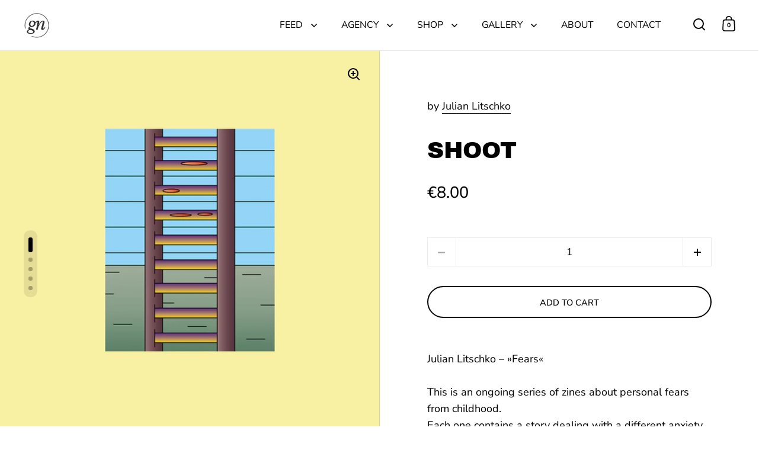

--- FILE ---
content_type: text/html; charset=utf-8
request_url: https://gudbergnerger.com/products/shoot
body_size: 70265
content:















<!doctype html><html class="no-js" lang="en" dir="ltr">
<head>

  <meta charset="utf-8">
  <meta name="viewport" content="width=device-width, initial-scale=1.0, height=device-height, minimum-scale=1.0">
  <meta http-equiv="X-UA-Compatible" content="IE=edge"><link rel="shortcut icon" href="//gudbergnerger.com/cdn/shop/files/GN_Signet_9bcf8b59-ff4f-4764-8946-b5c9f12cdea8.png?crop=center&height=48&v=1717664459&width=48" type="image/png" /><title>Julian Litschko – Fears: SHOOT – Zine – buy from GUDBERG NERGER Shop
</title><meta name="description" content="»Fears« is an ongoing series of zines about personal fears from childhood by Hamburg-based illustrator Julian Litschko. Get your copy of SHOOT now from our concept store for art, design, zines and independent magazines. Order online or buy in-store in Hamburg-Neustadt.">

<meta property="og:site_name" content="GUDBERG NERGER">
<meta property="og:url" content="https://gudbergnerger.com/products/shoot">
<meta property="og:title" content="Julian Litschko – Fears: SHOOT – Zine – buy from GUDBERG NERGER Shop">
<meta property="og:type" content="product">
<meta property="og:description" content="»Fears« is an ongoing series of zines about personal fears from childhood by Hamburg-based illustrator Julian Litschko. Get your copy of SHOOT now from our concept store for art, design, zines and independent magazines. Order online or buy in-store in Hamburg-Neustadt."><meta property="og:image" content="http://gudbergnerger.com/cdn/shop/products/GUDBERG-NERGER_Julian-Litschko_Fears_Shoot.jpg?v=1595680661">
  <meta property="og:image:secure_url" content="https://gudbergnerger.com/cdn/shop/products/GUDBERG-NERGER_Julian-Litschko_Fears_Shoot.jpg?v=1595680661">
  <meta property="og:image:width" content="1000">
  <meta property="og:image:height" content="1000"><meta property="og:price:amount" content="8.00">
  <meta property="og:price:currency" content="EUR"><meta name="twitter:card" content="summary_large_image">
<meta name="twitter:title" content="Julian Litschko – Fears: SHOOT – Zine – buy from GUDBERG NERGER Shop">
<meta name="twitter:description" content="»Fears« is an ongoing series of zines about personal fears from childhood by Hamburg-based illustrator Julian Litschko. Get your copy of SHOOT now from our concept store for art, design, zines and independent magazines. Order online or buy in-store in Hamburg-Neustadt."><script type="application/ld+json">
  [
    {
      "@context": "https://schema.org",
      "@type": "WebSite",
      "name": "GUDBERG NERGER",
      "url": "https:\/\/gudbergnerger.com"
    },
    {
      "@context": "https://schema.org",
      "@type": "Organization",
      "name": "GUDBERG NERGER",
      "url": "https:\/\/gudbergnerger.com"
    }
  ]
</script>

<script type="application/ld+json">
{
  "@context": "http://schema.org",
  "@type": "BreadcrumbList",
  "itemListElement": [
    {
      "@type": "ListItem",
      "position": 1,
      "name": "Home",
      "item": "https://gudbergnerger.com"
    },{
        "@type": "ListItem",
        "position": 2,
        "name": "SHOOT",
        "item": "https://gudbergnerger.com/products/shoot"
      }]
}
</script><script type="application/ld+json">
  {
    "@context": "http://schema.org",
    "@type": "Product",
    "name": "SHOOT",
    "url": "https:\/\/gudbergnerger.com\/products\/shoot",
    "offers": [{
          "@type" : "Offer","availability" : "http://schema.org/InStock",
          "price" : 8.0,
          "priceCurrency" : "EUR",
          "url" : "https:\/\/gudbergnerger.com\/products\/shoot?variant=31992945508454"
        }
],
    "brand": {
      "@type": "Brand",
      "name": "Julian Litschko"
    },
    "description": "Julian Litschko – »Fears«This is an ongoing series of zines about personal fears from childhood.Each one contains a story dealing with a different anxiety, which is always based on the same protagonist.\n»SHOOT«Being afraid of being shot by a hunter while jogging through the forest.\n1 of 4 booklets, 15 x 19,7 cm, 16 pages, thread bound\nGet all four zines for 30€. The discount will be added automatically at checkout.\n\nJulian Litschko is a Hamburg-based illustrator with a focus on Book Design. His first book »Die Lokomotive und der Prellbock« was nominated for one of the most beautiful books 2019 in Germany by Stiftung Buchkunst. He works for publishers, magazines as well as newspapers. You can see more on his instagram.",
    "category": "Magazine",
    "image": {
      "@type": "ImageObject",
      "url": "https:\/\/gudbergnerger.com\/cdn\/shop\/products\/GUDBERG-NERGER_Julian-Litschko_Fears_Shoot.jpg?v=1595680661",
      "image": "https:\/\/gudbergnerger.com\/cdn\/shop\/products\/GUDBERG-NERGER_Julian-Litschko_Fears_Shoot.jpg?v=1595680661",
      "name": "Julian Litschko – Fears: SHOOT – Zine – buy from GUDBERG NERGER Shop",
      "width": "1000",
      "height": "1000"
    }
  }
  </script><link rel="canonical" href="https://gudbergnerger.com/products/shoot">

  <link rel="preconnect" href="https://cdn.shopify.com"><link rel="preconnect" href="https://fonts.shopifycdn.com" crossorigin><link href="//gudbergnerger.com/cdn/shop/t/21/assets/theme.css?v=5231781065648137431742978372" as="style" rel="preload"><link href="//gudbergnerger.com/cdn/shop/t/21/assets/section-header.css?v=107821480788610317671717504125" as="style" rel="preload"><link href="//gudbergnerger.com/cdn/shop/t/21/assets/component-slider.css?v=8095672625576475451717504125" as="style" rel="preload"><link href="//gudbergnerger.com/cdn/shop/t/21/assets/component-product-item.css?v=67732829052295125411717504124" as="style" rel="preload"><link href="//gudbergnerger.com/cdn/shop/t/21/assets/section-main-product.css?v=178969911974351904171717504125" as="style" rel="preload"><link rel="preload" as="image" href="//gudbergnerger.com/cdn/shop/products/GUDBERG-NERGER_Julian-Litschko_Fears_Shoot.jpg?v=1595680661&width=480" imagesrcset="//gudbergnerger.com/cdn/shop/products/GUDBERG-NERGER_Julian-Litschko_Fears_Shoot.jpg?v=1595680661&width=240 240w,//gudbergnerger.com/cdn/shop/products/GUDBERG-NERGER_Julian-Litschko_Fears_Shoot.jpg?v=1595680661&width=360 360w,//gudbergnerger.com/cdn/shop/products/GUDBERG-NERGER_Julian-Litschko_Fears_Shoot.jpg?v=1595680661&width=420 420w,//gudbergnerger.com/cdn/shop/products/GUDBERG-NERGER_Julian-Litschko_Fears_Shoot.jpg?v=1595680661&width=480 480w,//gudbergnerger.com/cdn/shop/products/GUDBERG-NERGER_Julian-Litschko_Fears_Shoot.jpg?v=1595680661&width=640 640w,//gudbergnerger.com/cdn/shop/products/GUDBERG-NERGER_Julian-Litschko_Fears_Shoot.jpg?v=1595680661&width=840 840w" imagesizes="(max-width: 1024px) and (orientation: portrait) 100vw, (max-width: 768px) 100vw, 50vw"><link rel="preload" href="//gudbergnerger.com/cdn/fonts/archivo_black/archivoblack_n4.b08d53f45e5ceb17a38677219b15fcdd9c5f3519.woff2" as="font" type="font/woff2" crossorigin><link rel="preload" href="//gudbergnerger.com/cdn/fonts/nunito_sans/nunitosans_n4.0276fe080df0ca4e6a22d9cb55aed3ed5ba6b1da.woff2" as="font" type="font/woff2" crossorigin><style>



@font-face {
  font-family: "Archivo Black";
  font-weight: 400;
  font-style: normal;
  font-display: swap;
  src: url("//gudbergnerger.com/cdn/fonts/archivo_black/archivoblack_n4.b08d53f45e5ceb17a38677219b15fcdd9c5f3519.woff2") format("woff2"),
       url("//gudbergnerger.com/cdn/fonts/archivo_black/archivoblack_n4.f60f1927c27470e666802dedb7cb371f393082b1.woff") format("woff");
}
@font-face {
  font-family: "Nunito Sans";
  font-weight: 400;
  font-style: normal;
  font-display: swap;
  src: url("//gudbergnerger.com/cdn/fonts/nunito_sans/nunitosans_n4.0276fe080df0ca4e6a22d9cb55aed3ed5ba6b1da.woff2") format("woff2"),
       url("//gudbergnerger.com/cdn/fonts/nunito_sans/nunitosans_n4.b4964bee2f5e7fd9c3826447e73afe2baad607b7.woff") format("woff");
}
@font-face {
  font-family: "Nunito Sans";
  font-weight: 500;
  font-style: normal;
  font-display: swap;
  src: url("//gudbergnerger.com/cdn/fonts/nunito_sans/nunitosans_n5.6fc0ed1feb3fc393c40619f180fc49c4d0aae0db.woff2") format("woff2"),
       url("//gudbergnerger.com/cdn/fonts/nunito_sans/nunitosans_n5.2c84830b46099cbcc1095f30e0957b88b914e50a.woff") format("woff");
}
@font-face {
  font-family: "Nunito Sans";
  font-weight: 400;
  font-style: italic;
  font-display: swap;
  src: url("//gudbergnerger.com/cdn/fonts/nunito_sans/nunitosans_i4.6e408730afac1484cf297c30b0e67c86d17fc586.woff2") format("woff2"),
       url("//gudbergnerger.com/cdn/fonts/nunito_sans/nunitosans_i4.c9b6dcbfa43622b39a5990002775a8381942ae38.woff") format("woff");
}
</style>
<style>

  :root {

    /* Main color scheme */

    --main-text: #000000;
    --main-text-hover: rgba(0, 0, 0, 0.82);
    --main-text-foreground: #fff;
    
    --main-background: #ffffff;
    --main-background-secondary: rgba(0, 0, 0, 0.18);
    --main-background-third: rgba(0, 0, 0, 0.03);
    --main-borders: rgba(0, 0, 0, 0.08);
    --grid-borders: rgba(0, 0, 0, 0.1);

    /* Header & sidebars color scheme */
    
    --header-text: #000000;
    --header-text-foreground: #fff;
    
    --header-background: #ffffff;
    --header-background-secondary: rgba(0, 0, 0, 0.18);
    --header-borders: rgba(0, 0, 0, 0.08);
    --header-grid-borders: rgba(0, 0, 0, 0.1);--cart-image-border: 1px solid #f1f1f1;/* Footer color scheme */

    --footer-text: ;
    --footer-text-foreground: #fff;
    
    --footer-background: ;
    --footer-background-secondary: ;
    --footer-borders: ;

    --grid-image-padding: 0%;
    --grid-image-background: rgba(0,0,0,0);

    /* Buttons radius */

    --buttons-radius: 30px;

    /* Font variables */

    --font-stack-headings: "Archivo Black", sans-serif;
    --font-weight-headings: 400;
    --font-style-headings: normal;

    --font-stack-body: "Nunito Sans", sans-serif;
    --font-weight-body: 400;--font-weight-body-bold: 500;--font-style-body: normal;

    --base-headings-size: 65;
    --base-headings-line: 1.3;
    --base-body-size: 18;
    --base-body-line: 1.6;

  }

  select, .regular-select-cover, .facets__disclosure:after {
    background-image: url("data:image/svg+xml,%0A%3Csvg width='14' height='9' viewBox='0 0 14 9' fill='none' xmlns='http://www.w3.org/2000/svg'%3E%3Cpath d='M8.42815 7.47604L7.01394 8.89025L0.528658 2.40497L1.94287 0.990753L8.42815 7.47604Z' fill='rgb(0, 0, 0)'/%3E%3Cpath d='M6.98591 8.89025L5.5717 7.47604L12.057 0.990755L13.4712 2.40497L6.98591 8.89025Z' fill='rgb(0, 0, 0)'/%3E%3C/svg%3E%0A");
  }</style><link href="//gudbergnerger.com/cdn/shop/t/21/assets/theme.css?v=5231781065648137431742978372" rel="stylesheet" type="text/css" media="all" />

  
  <script>window.performance && window.performance.mark && window.performance.mark('shopify.content_for_header.start');</script><meta name="facebook-domain-verification" content="2suv11xiwapxsfq5w9aw1428eit3bv">
<meta name="facebook-domain-verification" content="gfmuoe0wu6p87pbbhsqav66j87f0qb">
<meta name="facebook-domain-verification" content="30eocjdvhfopyro9ey710wqa4ft649">
<meta id="shopify-digital-wallet" name="shopify-digital-wallet" content="/14862388/digital_wallets/dialog">
<meta name="shopify-checkout-api-token" content="85c1cafcafe986d6f006f9f45ab6b378">
<meta id="in-context-paypal-metadata" data-shop-id="14862388" data-venmo-supported="false" data-environment="production" data-locale="en_US" data-paypal-v4="true" data-currency="EUR">
<link rel="alternate" type="application/json+oembed" href="https://gudbergnerger.com/products/shoot.oembed">
<script async="async" src="/checkouts/internal/preloads.js?locale=en-DE"></script>
<script id="shopify-features" type="application/json">{"accessToken":"85c1cafcafe986d6f006f9f45ab6b378","betas":["rich-media-storefront-analytics"],"domain":"gudbergnerger.com","predictiveSearch":true,"shopId":14862388,"locale":"en"}</script>
<script>var Shopify = Shopify || {};
Shopify.shop = "gudbergnerger.myshopify.com";
Shopify.locale = "en";
Shopify.currency = {"active":"EUR","rate":"1.0"};
Shopify.country = "DE";
Shopify.theme = {"name":"Split","id":152113807624,"schema_name":"Split","schema_version":"4.2.1","theme_store_id":842,"role":"main"};
Shopify.theme.handle = "null";
Shopify.theme.style = {"id":null,"handle":null};
Shopify.cdnHost = "gudbergnerger.com/cdn";
Shopify.routes = Shopify.routes || {};
Shopify.routes.root = "/";</script>
<script type="module">!function(o){(o.Shopify=o.Shopify||{}).modules=!0}(window);</script>
<script>!function(o){function n(){var o=[];function n(){o.push(Array.prototype.slice.apply(arguments))}return n.q=o,n}var t=o.Shopify=o.Shopify||{};t.loadFeatures=n(),t.autoloadFeatures=n()}(window);</script>
<script id="shop-js-analytics" type="application/json">{"pageType":"product"}</script>
<script defer="defer" async type="module" src="//gudbergnerger.com/cdn/shopifycloud/shop-js/modules/v2/client.init-shop-cart-sync_BApSsMSl.en.esm.js"></script>
<script defer="defer" async type="module" src="//gudbergnerger.com/cdn/shopifycloud/shop-js/modules/v2/chunk.common_CBoos6YZ.esm.js"></script>
<script type="module">
  await import("//gudbergnerger.com/cdn/shopifycloud/shop-js/modules/v2/client.init-shop-cart-sync_BApSsMSl.en.esm.js");
await import("//gudbergnerger.com/cdn/shopifycloud/shop-js/modules/v2/chunk.common_CBoos6YZ.esm.js");

  window.Shopify.SignInWithShop?.initShopCartSync?.({"fedCMEnabled":true,"windoidEnabled":true});

</script>
<script>(function() {
  var isLoaded = false;
  function asyncLoad() {
    if (isLoaded) return;
    isLoaded = true;
    var urls = ["https:\/\/coattend.s3.amazonaws.com\/script.min.js?shop=gudbergnerger.myshopify.com","https:\/\/chimpstatic.com\/mcjs-connected\/js\/users\/8cfb86312f0e38d6a1db8b5ae\/072b9fd5cc7073166c1516344.js?shop=gudbergnerger.myshopify.com","https:\/\/cdn.nfcube.com\/instafeed-570051147ce50bfb621a7f7c434f2ad1.js?shop=gudbergnerger.myshopify.com","https:\/\/cdn.weglot.com\/weglot_script_tag.js?shop=gudbergnerger.myshopify.com","https:\/\/ecommerce-editor-connector.live.gelato.tech\/ecommerce-editor\/v1\/shopify.esm.js?c=a8f42f9b-0e6f-441f-b4e3-1bd4ad7e27d6\u0026s=e1deed2e-7159-4782-89b7-81fcea0a39a8\u0026shop=gudbergnerger.myshopify.com","https:\/\/na.shgcdn3.com\/pixel-collector.js?shop=gudbergnerger.myshopify.com"];
    for (var i = 0; i < urls.length; i++) {
      var s = document.createElement('script');
      s.type = 'text/javascript';
      s.async = true;
      s.src = urls[i];
      var x = document.getElementsByTagName('script')[0];
      x.parentNode.insertBefore(s, x);
    }
  };
  if(window.attachEvent) {
    window.attachEvent('onload', asyncLoad);
  } else {
    window.addEventListener('load', asyncLoad, false);
  }
})();</script>
<script id="__st">var __st={"a":14862388,"offset":3600,"reqid":"9a25497a-695b-4a96-b4a3-efc2f65b1db2-1768842374","pageurl":"gudbergnerger.com\/products\/shoot","u":"94a4317da3b5","p":"product","rtyp":"product","rid":4891472986214};</script>
<script>window.ShopifyPaypalV4VisibilityTracking = true;</script>
<script id="captcha-bootstrap">!function(){'use strict';const t='contact',e='account',n='new_comment',o=[[t,t],['blogs',n],['comments',n],[t,'customer']],c=[[e,'customer_login'],[e,'guest_login'],[e,'recover_customer_password'],[e,'create_customer']],r=t=>t.map((([t,e])=>`form[action*='/${t}']:not([data-nocaptcha='true']) input[name='form_type'][value='${e}']`)).join(','),a=t=>()=>t?[...document.querySelectorAll(t)].map((t=>t.form)):[];function s(){const t=[...o],e=r(t);return a(e)}const i='password',u='form_key',d=['recaptcha-v3-token','g-recaptcha-response','h-captcha-response',i],f=()=>{try{return window.sessionStorage}catch{return}},m='__shopify_v',_=t=>t.elements[u];function p(t,e,n=!1){try{const o=window.sessionStorage,c=JSON.parse(o.getItem(e)),{data:r}=function(t){const{data:e,action:n}=t;return t[m]||n?{data:e,action:n}:{data:t,action:n}}(c);for(const[e,n]of Object.entries(r))t.elements[e]&&(t.elements[e].value=n);n&&o.removeItem(e)}catch(o){console.error('form repopulation failed',{error:o})}}const l='form_type',E='cptcha';function T(t){t.dataset[E]=!0}const w=window,h=w.document,L='Shopify',v='ce_forms',y='captcha';let A=!1;((t,e)=>{const n=(g='f06e6c50-85a8-45c8-87d0-21a2b65856fe',I='https://cdn.shopify.com/shopifycloud/storefront-forms-hcaptcha/ce_storefront_forms_captcha_hcaptcha.v1.5.2.iife.js',D={infoText:'Protected by hCaptcha',privacyText:'Privacy',termsText:'Terms'},(t,e,n)=>{const o=w[L][v],c=o.bindForm;if(c)return c(t,g,e,D).then(n);var r;o.q.push([[t,g,e,D],n]),r=I,A||(h.body.append(Object.assign(h.createElement('script'),{id:'captcha-provider',async:!0,src:r})),A=!0)});var g,I,D;w[L]=w[L]||{},w[L][v]=w[L][v]||{},w[L][v].q=[],w[L][y]=w[L][y]||{},w[L][y].protect=function(t,e){n(t,void 0,e),T(t)},Object.freeze(w[L][y]),function(t,e,n,w,h,L){const[v,y,A,g]=function(t,e,n){const i=e?o:[],u=t?c:[],d=[...i,...u],f=r(d),m=r(i),_=r(d.filter((([t,e])=>n.includes(e))));return[a(f),a(m),a(_),s()]}(w,h,L),I=t=>{const e=t.target;return e instanceof HTMLFormElement?e:e&&e.form},D=t=>v().includes(t);t.addEventListener('submit',(t=>{const e=I(t);if(!e)return;const n=D(e)&&!e.dataset.hcaptchaBound&&!e.dataset.recaptchaBound,o=_(e),c=g().includes(e)&&(!o||!o.value);(n||c)&&t.preventDefault(),c&&!n&&(function(t){try{if(!f())return;!function(t){const e=f();if(!e)return;const n=_(t);if(!n)return;const o=n.value;o&&e.removeItem(o)}(t);const e=Array.from(Array(32),(()=>Math.random().toString(36)[2])).join('');!function(t,e){_(t)||t.append(Object.assign(document.createElement('input'),{type:'hidden',name:u})),t.elements[u].value=e}(t,e),function(t,e){const n=f();if(!n)return;const o=[...t.querySelectorAll(`input[type='${i}']`)].map((({name:t})=>t)),c=[...d,...o],r={};for(const[a,s]of new FormData(t).entries())c.includes(a)||(r[a]=s);n.setItem(e,JSON.stringify({[m]:1,action:t.action,data:r}))}(t,e)}catch(e){console.error('failed to persist form',e)}}(e),e.submit())}));const S=(t,e)=>{t&&!t.dataset[E]&&(n(t,e.some((e=>e===t))),T(t))};for(const o of['focusin','change'])t.addEventListener(o,(t=>{const e=I(t);D(e)&&S(e,y())}));const B=e.get('form_key'),M=e.get(l),P=B&&M;t.addEventListener('DOMContentLoaded',(()=>{const t=y();if(P)for(const e of t)e.elements[l].value===M&&p(e,B);[...new Set([...A(),...v().filter((t=>'true'===t.dataset.shopifyCaptcha))])].forEach((e=>S(e,t)))}))}(h,new URLSearchParams(w.location.search),n,t,e,['guest_login'])})(!0,!0)}();</script>
<script integrity="sha256-4kQ18oKyAcykRKYeNunJcIwy7WH5gtpwJnB7kiuLZ1E=" data-source-attribution="shopify.loadfeatures" defer="defer" src="//gudbergnerger.com/cdn/shopifycloud/storefront/assets/storefront/load_feature-a0a9edcb.js" crossorigin="anonymous"></script>
<script data-source-attribution="shopify.dynamic_checkout.dynamic.init">var Shopify=Shopify||{};Shopify.PaymentButton=Shopify.PaymentButton||{isStorefrontPortableWallets:!0,init:function(){window.Shopify.PaymentButton.init=function(){};var t=document.createElement("script");t.src="https://gudbergnerger.com/cdn/shopifycloud/portable-wallets/latest/portable-wallets.en.js",t.type="module",document.head.appendChild(t)}};
</script>
<script data-source-attribution="shopify.dynamic_checkout.buyer_consent">
  function portableWalletsHideBuyerConsent(e){var t=document.getElementById("shopify-buyer-consent"),n=document.getElementById("shopify-subscription-policy-button");t&&n&&(t.classList.add("hidden"),t.setAttribute("aria-hidden","true"),n.removeEventListener("click",e))}function portableWalletsShowBuyerConsent(e){var t=document.getElementById("shopify-buyer-consent"),n=document.getElementById("shopify-subscription-policy-button");t&&n&&(t.classList.remove("hidden"),t.removeAttribute("aria-hidden"),n.addEventListener("click",e))}window.Shopify?.PaymentButton&&(window.Shopify.PaymentButton.hideBuyerConsent=portableWalletsHideBuyerConsent,window.Shopify.PaymentButton.showBuyerConsent=portableWalletsShowBuyerConsent);
</script>
<script data-source-attribution="shopify.dynamic_checkout.cart.bootstrap">document.addEventListener("DOMContentLoaded",(function(){function t(){return document.querySelector("shopify-accelerated-checkout-cart, shopify-accelerated-checkout")}if(t())Shopify.PaymentButton.init();else{new MutationObserver((function(e,n){t()&&(Shopify.PaymentButton.init(),n.disconnect())})).observe(document.body,{childList:!0,subtree:!0})}}));
</script>
<link id="shopify-accelerated-checkout-styles" rel="stylesheet" media="screen" href="https://gudbergnerger.com/cdn/shopifycloud/portable-wallets/latest/accelerated-checkout-backwards-compat.css" crossorigin="anonymous">
<style id="shopify-accelerated-checkout-cart">
        #shopify-buyer-consent {
  margin-top: 1em;
  display: inline-block;
  width: 100%;
}

#shopify-buyer-consent.hidden {
  display: none;
}

#shopify-subscription-policy-button {
  background: none;
  border: none;
  padding: 0;
  text-decoration: underline;
  font-size: inherit;
  cursor: pointer;
}

#shopify-subscription-policy-button::before {
  box-shadow: none;
}

      </style>

<script>window.performance && window.performance.mark && window.performance.mark('shopify.content_for_header.end');</script>
  





  <script type="text/javascript">
    
      window.__shgMoneyFormat = window.__shgMoneyFormat || {"EUR":{"currency":"EUR","currency_symbol":"€","currency_symbol_location":"left","decimal_places":2,"decimal_separator":".","thousands_separator":","}};
    
    window.__shgCurrentCurrencyCode = window.__shgCurrentCurrencyCode || {
      currency: "EUR",
      currency_symbol: "€",
      decimal_separator: ".",
      thousands_separator: ",",
      decimal_places: 2,
      currency_symbol_location: "left"
    };
  </script>




  <script>
    const rbi = [];
    const ribSetSize = (img) => {
      if ( img.offsetWidth / parseInt(img.dataset.ratio) < img.offsetHeight ) {
        img.setAttribute('sizes', `${Math.ceil(img.offsetHeight * parseInt(img.dataset.ratio))}px`);
      } else {
        img.setAttribute('sizes', `${Math.ceil(img.offsetWidth)}px`);
      }
    }
    function debounce(fn, wait) {
      let t;
      return (...args) => {
        clearTimeout(t);
        t = setTimeout(() => fn.apply(this, args), wait);
      };
    }
    window.KEYCODES = {
      TAB: 9,
      ESC: 27,
      DOWN: 40,
      RIGHT: 39,
      UP: 38,
      LEFT: 37,
      RETURN: 13
    };
    window.addEventListener('resize', debounce(()=>{
      for ( let img of rbi ) {
        ribSetSize(img);
      }
    }, 250));
  </script>

  <script>
    const ProductHeaderHelper = productSelector => {
      const originalHeader = document.querySelector(`${productSelector} .product-header`);
      let duplicateHeader = document.createElement('div');
      duplicateHeader.classList = 'product-header product-header--mobile';
      duplicateHeader.innerHTML = document.querySelector(`${productSelector} product-header`).innerHTML;
      duplicateHeader.querySelector('.price-reviews').id = "";
      document.querySelector(`${productSelector}`).prepend(duplicateHeader);
      const headerObserver = new MutationObserver(mutations=>{
        for ( const mutation of mutations ) {
          duplicateHeader.innerHTML = originalHeader.innerHTML;
        }
      });
      headerObserver.observe(originalHeader,{ attributes: false, childList: true, subtree: true })
    }
  </script><noscript>
    <link rel="stylesheet" href="//gudbergnerger.com/cdn/shop/t/21/assets/theme-noscript.css?v=78259120545182003951717504125">
  </noscript>

  <script src="//gudbergnerger.com/cdn/shop/t/21/assets/component-video-background.js?v=144337521800850417181717504125" defer></script>


  

<script type="text/javascript">
  
    window.SHG_CUSTOMER = null;
  
</script>








  <!-- Google tag (gtag.js) -->
  <script async src="https://www.googletagmanager.com/gtag/js?id=AW-16914027265"></script>
  <script>
    window.dataLayer = window.dataLayer || [];
    function gtag(){dataLayer.push(arguments);}
    gtag('js', new Date());
    gtag('config', 'AW-16914027265');
  </script>
  
  <!-- Event snippet for Kauf conversion page -->
  <script>
    gtag('event', 'conversion', {
        'send_to': 'AW-16914027265/o0crCK3XuqcaEIGmnoE_',
        'value': 1.0,
        'currency': 'EUR',
        'transaction_id': ''
    });
  </script>
<!-- BEGIN app block: shopify://apps/complianz-gdpr-cookie-consent/blocks/bc-block/e49729f0-d37d-4e24-ac65-e0e2f472ac27 -->

    
    
    
<link id='complianz-css' rel="stylesheet" href=https://cdn.shopify.com/extensions/019a2fb2-ee57-75e6-ac86-acfd14822c1d/gdpr-legal-cookie-74/assets/complainz.css media="print" onload="this.media='all'">
    <style>
        #Compliance-iframe.Compliance-iframe-branded > div.purposes-header,
        #Compliance-iframe.Compliance-iframe-branded > div.cmplc-cmp-header,
        #purposes-container > div.purposes-header,
        #Compliance-cs-banner .Compliance-cs-brand {
            background-color: #FFFFFF !important;
            color: #0A0A0A!important;
        }
        #Compliance-iframe.Compliance-iframe-branded .purposes-header .cmplc-btn-cp ,
        #Compliance-iframe.Compliance-iframe-branded .purposes-header .cmplc-btn-cp:hover,
        #Compliance-iframe.Compliance-iframe-branded .purposes-header .cmplc-btn-back:hover  {
            background-color: #ffffff !important;
            opacity: 1 !important;
        }
        #Compliance-cs-banner .cmplc-toggle .cmplc-toggle-label {
            color: #FFFFFF!important;
        }
        #Compliance-iframe.Compliance-iframe-branded .purposes-header .cmplc-btn-cp:hover,
        #Compliance-iframe.Compliance-iframe-branded .purposes-header .cmplc-btn-back:hover {
            background-color: #0A0A0A!important;
            color: #FFFFFF!important;
        }
        #Compliance-cs-banner #Compliance-cs-title {
            font-size: 14px !important;
        }
        #Compliance-cs-banner .Compliance-cs-content,
        #Compliance-cs-title,
        .cmplc-toggle-checkbox.granular-control-checkbox span {
            background-color: #FFFFFF !important;
            color: #0A0A0A !important;
            font-size: 14px !important;
        }
        #Compliance-cs-banner .Compliance-cs-close-btn {
            font-size: 14px !important;
            background-color: #FFFFFF !important;
        }
        #Compliance-cs-banner .Compliance-cs-opt-group {
            color: #FFFFFF !important;
        }
        #Compliance-cs-banner .Compliance-cs-opt-group button,
        .Compliance-alert button.Compliance-button-cancel {
            background-color: #007BBC!important;
            color: #FFFFFF!important;
        }
        #Compliance-cs-banner .Compliance-cs-opt-group button.Compliance-cs-accept-btn,
        #Compliance-cs-banner .Compliance-cs-opt-group button.Compliance-cs-btn-primary,
        .Compliance-alert button.Compliance-button-confirm {
            background-color: #007BBC !important;
            color: #FFFFFF !important;
        }
        #Compliance-cs-banner .Compliance-cs-opt-group button.Compliance-cs-reject-btn {
            background-color: #007BBC!important;
            color: #FFFFFF!important;
        }

        #Compliance-cs-banner .Compliance-banner-content button {
            cursor: pointer !important;
            color: currentColor !important;
            text-decoration: underline !important;
            border: none !important;
            background-color: transparent !important;
            font-size: 100% !important;
            padding: 0 !important;
        }

        #Compliance-cs-banner .Compliance-cs-opt-group button {
            border-radius: 4px !important;
            padding-block: 10px !important;
        }
        @media (min-width: 640px) {
            #Compliance-cs-banner.Compliance-cs-default-floating:not(.Compliance-cs-top):not(.Compliance-cs-center) .Compliance-cs-container, #Compliance-cs-banner.Compliance-cs-default-floating:not(.Compliance-cs-bottom):not(.Compliance-cs-center) .Compliance-cs-container, #Compliance-cs-banner.Compliance-cs-default-floating.Compliance-cs-center:not(.Compliance-cs-top):not(.Compliance-cs-bottom) .Compliance-cs-container {
                width: 560px !important;
            }
            #Compliance-cs-banner.Compliance-cs-default-floating:not(.Compliance-cs-top):not(.Compliance-cs-center) .Compliance-cs-opt-group, #Compliance-cs-banner.Compliance-cs-default-floating:not(.Compliance-cs-bottom):not(.Compliance-cs-center) .Compliance-cs-opt-group, #Compliance-cs-banner.Compliance-cs-default-floating.Compliance-cs-center:not(.Compliance-cs-top):not(.Compliance-cs-bottom) .Compliance-cs-opt-group {
                flex-direction: row !important;
            }
            #Compliance-cs-banner .Compliance-cs-opt-group button:not(:last-of-type),
            #Compliance-cs-banner .Compliance-cs-opt-group button {
                margin-right: 4px !important;
            }
            #Compliance-cs-banner .Compliance-cs-container .Compliance-cs-brand {
                position: absolute !important;
                inset-block-start: 6px;
            }
        }
        #Compliance-cs-banner.Compliance-cs-default-floating:not(.Compliance-cs-top):not(.Compliance-cs-center) .Compliance-cs-opt-group > div, #Compliance-cs-banner.Compliance-cs-default-floating:not(.Compliance-cs-bottom):not(.Compliance-cs-center) .Compliance-cs-opt-group > div, #Compliance-cs-banner.Compliance-cs-default-floating.Compliance-cs-center:not(.Compliance-cs-top):not(.Compliance-cs-bottom) .Compliance-cs-opt-group > div {
            flex-direction: row-reverse;
            width: 100% !important;
        }

        .Compliance-cs-brand-badge-outer, .Compliance-cs-brand-badge, #Compliance-cs-banner.Compliance-cs-default-floating.Compliance-cs-bottom .Compliance-cs-brand-badge-outer,
        #Compliance-cs-banner.Compliance-cs-default.Compliance-cs-bottom .Compliance-cs-brand-badge-outer,
        #Compliance-cs-banner.Compliance-cs-default:not(.Compliance-cs-left) .Compliance-cs-brand-badge-outer,
        #Compliance-cs-banner.Compliance-cs-default-floating:not(.Compliance-cs-left) .Compliance-cs-brand-badge-outer {
            display: none !important
        }

        #Compliance-cs-banner:not(.Compliance-cs-top):not(.Compliance-cs-bottom) .Compliance-cs-container.Compliance-cs-themed {
            flex-direction: row !important;
        }

        #Compliance-cs-banner #Compliance-cs-title,
        #Compliance-cs-banner #Compliance-cs-custom-title {
            justify-self: center !important;
            font-size: 14px !important;
            font-family: -apple-system,sans-serif !important;
            margin-inline: auto !important;
            width: 55% !important;
            text-align: center;
            font-weight: 600;
            visibility: unset;
        }

        @media (max-width: 640px) {
            #Compliance-cs-banner #Compliance-cs-title,
            #Compliance-cs-banner #Compliance-cs-custom-title {
                display: block;
            }
        }

        #Compliance-cs-banner .Compliance-cs-brand img {
            max-width: 110px !important;
            min-height: 32px !important;
        }
        #Compliance-cs-banner .Compliance-cs-container .Compliance-cs-brand {
            background: none !important;
            padding: 0px !important;
            margin-block-start:10px !important;
            margin-inline-start:16px !important;
        }

        #Compliance-cs-banner .Compliance-cs-opt-group button {
            padding-inline: 4px !important;
        }

    </style>
    
    
    
    

    <script type="text/javascript">
        function loadScript(src) {
            return new Promise((resolve, reject) => {
                const s = document.createElement("script");
                s.src = src;
                s.charset = "UTF-8";
                s.onload = resolve;
                s.onerror = reject;
                document.head.appendChild(s);
            });
        }

        function filterGoogleConsentModeURLs(domainsArray) {
            const googleConsentModeComplianzURls = [
                // 197, # Google Tag Manager:
                {"domain":"s.www.googletagmanager.com", "path":""},
                {"domain":"www.tagmanager.google.com", "path":""},
                {"domain":"www.googletagmanager.com", "path":""},
                {"domain":"googletagmanager.com", "path":""},
                {"domain":"tagassistant.google.com", "path":""},
                {"domain":"tagmanager.google.com", "path":""},

                // 2110, # Google Analytics 4:
                {"domain":"www.analytics.google.com", "path":""},
                {"domain":"www.google-analytics.com", "path":""},
                {"domain":"ssl.google-analytics.com", "path":""},
                {"domain":"google-analytics.com", "path":""},
                {"domain":"analytics.google.com", "path":""},
                {"domain":"region1.google-analytics.com", "path":""},
                {"domain":"region1.analytics.google.com", "path":""},
                {"domain":"*.google-analytics.com", "path":""},
                {"domain":"www.googletagmanager.com", "path":"/gtag/js?id=G"},
                {"domain":"googletagmanager.com", "path":"/gtag/js?id=UA"},
                {"domain":"www.googletagmanager.com", "path":"/gtag/js?id=UA"},
                {"domain":"googletagmanager.com", "path":"/gtag/js?id=G"},

                // 177, # Google Ads conversion tracking:
                {"domain":"googlesyndication.com", "path":""},
                {"domain":"media.admob.com", "path":""},
                {"domain":"gmodules.com", "path":""},
                {"domain":"ad.ytsa.net", "path":""},
                {"domain":"dartmotif.net", "path":""},
                {"domain":"dmtry.com", "path":""},
                {"domain":"go.channelintelligence.com", "path":""},
                {"domain":"googleusercontent.com", "path":""},
                {"domain":"googlevideo.com", "path":""},
                {"domain":"gvt1.com", "path":""},
                {"domain":"links.channelintelligence.com", "path":""},
                {"domain":"obrasilinteirojoga.com.br", "path":""},
                {"domain":"pcdn.tcgmsrv.net", "path":""},
                {"domain":"rdr.tag.channelintelligence.com", "path":""},
                {"domain":"static.googleadsserving.cn", "path":""},
                {"domain":"studioapi.doubleclick.com", "path":""},
                {"domain":"teracent.net", "path":""},
                {"domain":"ttwbs.channelintelligence.com", "path":""},
                {"domain":"wtb.channelintelligence.com", "path":""},
                {"domain":"youknowbest.com", "path":""},
                {"domain":"doubleclick.net", "path":""},
                {"domain":"redirector.gvt1.com", "path":""},

                //116, # Google Ads Remarketing
                {"domain":"googlesyndication.com", "path":""},
                {"domain":"media.admob.com", "path":""},
                {"domain":"gmodules.com", "path":""},
                {"domain":"ad.ytsa.net", "path":""},
                {"domain":"dartmotif.net", "path":""},
                {"domain":"dmtry.com", "path":""},
                {"domain":"go.channelintelligence.com", "path":""},
                {"domain":"googleusercontent.com", "path":""},
                {"domain":"googlevideo.com", "path":""},
                {"domain":"gvt1.com", "path":""},
                {"domain":"links.channelintelligence.com", "path":""},
                {"domain":"obrasilinteirojoga.com.br", "path":""},
                {"domain":"pcdn.tcgmsrv.net", "path":""},
                {"domain":"rdr.tag.channelintelligence.com", "path":""},
                {"domain":"static.googleadsserving.cn", "path":""},
                {"domain":"studioapi.doubleclick.com", "path":""},
                {"domain":"teracent.net", "path":""},
                {"domain":"ttwbs.channelintelligence.com", "path":""},
                {"domain":"wtb.channelintelligence.com", "path":""},
                {"domain":"youknowbest.com", "path":""},
                {"domain":"doubleclick.net", "path":""},
                {"domain":"redirector.gvt1.com", "path":""}
            ];

            if (!Array.isArray(domainsArray)) { 
                return [];
            }

            const blockedPairs = new Map();
            for (const rule of googleConsentModeComplianzURls) {
                if (!blockedPairs.has(rule.domain)) {
                    blockedPairs.set(rule.domain, new Set());
                }
                blockedPairs.get(rule.domain).add(rule.path);
            }

            return domainsArray.filter(item => {
                const paths = blockedPairs.get(item.d);
                return !(paths && paths.has(item.p));
            });
        }

        function setupAutoblockingByDomain() {
            // autoblocking by domain
            const autoblockByDomainArray = [];
            const prefixID = '10000' // to not get mixed with real metis ids
            let cmpBlockerDomains = []
            let cmpCmplcVendorsPurposes = {}
            let counter = 1
            for (const object of autoblockByDomainArray) {
                cmpBlockerDomains.push({
                    d: object.d,
                    p: object.path,
                    v: prefixID + counter,
                });
                counter++;
            }
            
            counter = 1
            for (const object of autoblockByDomainArray) {
                cmpCmplcVendorsPurposes[prefixID + counter] = object?.p ?? '1';
                counter++;
            }

            Object.defineProperty(window, "cmp_cmplc_vendors_purposes", {
                get() {
                    return cmpCmplcVendorsPurposes;
                },
                set(value) {
                    cmpCmplcVendorsPurposes = { ...cmpCmplcVendorsPurposes, ...value };
                }
            });
            const basicGmc = true;


            Object.defineProperty(window, "cmp_importblockerdomains", {
                get() {
                    if (basicGmc) {
                        return filterGoogleConsentModeURLs(cmpBlockerDomains);
                    }
                    return cmpBlockerDomains;
                },
                set(value) {
                    cmpBlockerDomains = [ ...cmpBlockerDomains, ...value ];
                }
            });
        }

        function enforceRejectionRecovery() {
            const base = (window._cmplc = window._cmplc || {});
            const featuresHolder = {};

            function lockFlagOn(holder) {
                const desc = Object.getOwnPropertyDescriptor(holder, 'rejection_recovery');
                if (!desc) {
                    Object.defineProperty(holder, 'rejection_recovery', {
                        get() { return true; },
                        set(_) { /* ignore */ },
                        enumerable: true,
                        configurable: false
                    });
                }
                return holder;
            }

            Object.defineProperty(base, 'csFeatures', {
                configurable: false,
                enumerable: true,
                get() {
                    return featuresHolder;
                },
                set(obj) {
                    if (obj && typeof obj === 'object') {
                        Object.keys(obj).forEach(k => {
                            if (k !== 'rejection_recovery') {
                                featuresHolder[k] = obj[k];
                            }
                        });
                    }
                    // we lock it, it won't try to redefine
                    lockFlagOn(featuresHolder);
                }
            });

            // Ensure an object is exposed even if read early
            if (!('csFeatures' in base)) {
                base.csFeatures = {};
            } else {
                // If someone already set it synchronously, merge and lock now.
                base.csFeatures = base.csFeatures;
            }
        }

        function splitDomains(joinedString) {
            if (!joinedString) {
                return []; // empty string -> empty array
            }
            return joinedString.split(";");
        }

        function setupWhitelist() {
            // Whitelist by domain:
            const whitelistString = "";
            const whitelist_array = [...splitDomains(whitelistString)];
            if (Array.isArray(window?.cmp_block_ignoredomains)) {
                window.cmp_block_ignoredomains = [...whitelist_array, ...window.cmp_block_ignoredomains];
            }
        }

        async function initCompliance() {
            const currentCsConfiguration = {"siteId":4391181,"cookiePolicyIds":{"en":51946332},"banner":{"acceptButtonDisplay":true,"rejectButtonDisplay":true,"customizeButtonDisplay":true,"position":"float-center","backgroundOverlay":false,"fontSize":"14px","content":"","acceptButtonCaption":"","rejectButtonCaption":"","customizeButtonCaption":"","backgroundColor":"#FFFFFF","textColor":"#0A0A0A","acceptButtonColor":"#007BBC","acceptButtonCaptionColor":"#FFFFFF","rejectButtonColor":"#007BBC","rejectButtonCaptionColor":"#FFFFFF","customizeButtonColor":"#007BBC","customizeButtonCaptionColor":"#FFFFFF","logo":"data:image\/png;base64,iVBORw0KGgoAAAANSUhEUgAAAfQAAAH0CAYAAADL1t+KAAAgAElEQVR4XuydCZgkRbH4I6p7dmYPYVkOdVlx3R3mqMweF1YuERBQFEFB9AmKiIAKKiCKcnjgiYAXeD9EkeeB4IF4IHhxKgK6itOZ1TPLcCiwT0BgV\/aYqyv+X\/B6\/[base64]\/u4eISgCARNTNw0PELv5fIppq\/PcE\/yci1oloHBE3AMB63\/c3ENE6x3E2TE9P\/6urq2v1+Pj46rGxMZaXJgSEQIEJSEAv8OSIax1BAJcuXbr97Nmzd\/J9f0cAeCYiPhMAdtj4\/4loewCYj4jzAYADdx6NA\/1qAFiNiI8Q0UMAwP8e3vj\/S6XSA+vXr7\/\/7rvvfoQfFvJwUmwKgU4mIAG9k2dfxp4JgUqlso3v+70AsPHfUgB4DgDsBACL+I06E0cyMsJv\/ADwAAD8vfHvHgAY43+O44xVq9XHM3JFzAiBjiIgAb2jplsGmyIBdF2Xg7QqlUqDROTy\/weAPgBYkKLdVlT9KADcBQAWET3f9z1EtMYYfgiQN\/tWnFHxuRAEJKAXYhrEiVYi4LruLCLSpVJpFyLaBRH5fyuI+IxWGkfRfCWiJxCxSkR\/QcS\/1Ot1\/l\/jed5k0XwVf4RAEQlIQC\/irIhPRSKASqlBx3H28H1\/TwDYHRH57XtWkZxsY18micgDgDuI6DbHcW4zxozIm3wbz7gMLTYBCeix0UnHdiSwcOHCOdtss82eiLgvAOzFAZw3pLXjWFt4TLw57w4A+AMR3fz444\/ftmrVqvUtPB5xXQgkQkACeiIYRUmrEhgaGppbr9f3aQTw\/QDgBfL23XKzyUvyfwSAmznAl0qlW4aHh9e13CjEYSHQJAEJ6E0ClO4tR8BRSi1HxJcCAP97oQTwlpvDIIc5wN8KAL8mol9ba1cAgB\/USa4LgVYnIAG91WdQ\/A8k0NfXt92sWbMOBoBDAeBAANg2sFN7CEwT0TQPBRH5KBknlnnyiBwilgGA\/3VC4131vwGAa6anp38xMjLC\/y1NCLQdAQnobTelMiAmMDg4qBHx0MY\/3szGmdNapXE2t4c5cQsR8f\/+AwAe46QunNzFcRz+hvy47\/v83+vr9fr6crm8fnp6en1PT8+G4eFh\/p4c9vgXDg0NzRkfH59dLpfnTE9PzymVSnMQcY7jOLx3gM\/Qb0xqw\/\/ND0Oc\/ObJxDeNBDhPZqFrkcaZ8W4jop\/zv1qtZlrEb3FTCAQSkIAeiEgEWoWAUmo3AHgN\/0NETuJSxEZExAF6DBH\/BgD3b\/Lv70T0gLWWE6+EDch5j5FPAWyDiIsaiXL4LP6T\/4jouZxMBxGfxYsCeTu6OftExAlvfsT\/rLX8HV6aEGhZAoX8I2tZmuJ41gRQa70XEb0WAI5ARA4ghWh8phoAapwwhYhGEHFjprS7O23DFm889H2fs+P1EhEH+AEi4qQ7g0U6u09E\/IB1FSL+0BjD3+ClCYGWIiABvaWmS5xlAq7rKsdx3kBEb0DExTlTqQPAyo3JUHzft5wBzfM8fvNulbfsvBD+O7ue4ziaiJZxkp5Gdr28P5HcCwDf833\/cs\/zeE6lCYHCE5CAXvgpEgeZQH9\/\/8JyufxGRDwaAIbyoMJr5Yg4yt9g+ZgUZzKbO3fuX1esWCFnoBOckOXLl8+ZnJx8vu\/7HNx3Q8Q9iagfEfP6vforEV0+PT39ndHR0VUJDlVUCYFECeT1B5LoIERZexLgFKuI+EpEPB4ADsphV\/baxvGnWxtZyu6QwiL53GuNAjd7IOIejaOGfNxwXsbe8ImBXxLRN4noZ5KSNmP6Yi6QgAT0QEQikDUB3qFeKpXeQkRHI+J2GdpfQ0S3IOLNvu\/f5HnenwHgyWNf0gpHoOy67nLHcfYlon0RcR8A2DorL4non4j4Xd\/3L5El+ayoi50gAhLQgwjJ9UwINN7GeXPbSY0f5yzsTjWWzzkBya88z\/sTAPA3cWmtR6A0ODi4m+M4TyYM4mV6AMjiOB1\/ifkdAHyViH4kb+2td+O0k8cS0NtpNltwLAMDA4tLpRIHcV5W3z6DIfBmtWuI6BfT09M3jo6O8m50aW1GoL+\/\/xnlcvnFiPgKADikcZQu7VE+TESX1uv1i0dGRu5L25joFwJPJyABXe6JXAi4rsv5009DxMPSTPpCRJzyk88XP5lIxPO8O3MZsBjNlYDruryDnjMF8j\/eaOek6BAnr7maiD7ved4tKdoR1ULgKQQkoMsNkRmBRh3xI0ul0rsAYHmKhjnlKf+Q\/sj3\/atqtdr\/pmhLVLcYgcHBwWc7jnNEIwERf3tPMwXuCt\/3L5o9e\/aVK1as4AyA0oRAagQkoKeGVhRvJMDLn11dXScS0bsRcWFKZHjz2vVE9MOJiYmrx8bGHknJjqhtIwK9vb3bd3d3H46IvH\/jgBSD+4MAcNHU1NTF8pmnjW6ggg1FAnrBJqSd3Fm6dOkOs2fPPhUA3sE5wVMYG29IugMRLweAK40xD6VgQ1R2CAGtNeemP7KRsGj3lNLVPk5EXxkfH\/\/C3XffzXn6pQmBxAhIQE8MpSjaSGBoaGhRvV4\/ExFPAIDZKZC5BxH\/h4i+a4y5OwX9orLDCWitl3ISIyI6FgCWpIBjAxF9Y2pq6vyVK1fy27s0IdA0AQnoTSMUBRsJuK67k+M4ZwMA71iflTCZ9XwsCBEvNcbcJGlVE6Yr6rZEgIvPvBgAjkNELvwzJ0lURDSOiJf5vn+e53l\/T1K36Oo8AhLQO2\/OEx9xyoH8z77vXzw5OXnF2NjYvxJ3XhQKgZAEent7t5o1a9ZRjuOcCAC7huwWVmwSAC6VwB4Wl8htjoAEdLkvYhNofCP\/AADwD1x3bEX\/2ZGXI68koq96nndHgnpFlRBIhIDrupyGlvMnHJnkZyUimkDEizds2HCufGNPZKo6SokE9I6a7mQGy28q3d3d70XEdyecT\/se3\/e\/XCqVvik505OZK9GSLgHOMV+v149zHOedCX9rX0tEF05MTHxGVqbSncN20i4BvZ1mM+Wx9Pb2dvf09JxMRGcj4rYJmru5Xq9fVKvVfgIAnAhGmhBoNQKcevZVpVLpNADYNynniehRRDzP9\/0vSlrZpKi2rx4J6O07t4mOzHXd1zmOcz4APC8hxZxk4wrf9y\/0PO8vCekUNUIgdwKDg4O7NgL7UQnmk+fVq7M8z\/tB7gMUBwpLQAJ6YaemGI4NDg7uWSqVPtsoWZmEU+sA4Ou+739OdvUmgVN0FJVAY7Po6QDAxzfnJuTnrfV6\/fRarXZbQvpETRsRkIDeRpOZ5FD6+vp27Orq+jQAHIWITd8njaXDL01PT39xZGTk0SR9FV1CoMgEBgYGti2Xy6cQ0clJfKribEq8ujU1NfU+OcNe5JnP3remf6izd1kspkmA860DwHscx+Hd6\/OatcV1o4mI3\/C\/5Hne2mb1SX8h0KoEXNflvycO6qcj4nYJjIM3zn2CN8\/J9\/[base64]\/1RRHwPAJSaHP7V9Xr9jFqtdleTeqS7EBACDQIDAwN95XL5AgA4vEko07xhbt26defcd999403qku4tQEACegtMUlIuKqX25gIQCWx6WzE9PX36yMgIVz2TJgSEQAoEKpXKfo0TIsubUd\/YNHe8tfb3zeiRvsUnIAG9+HPUtIdDQ0Nzfd8\/l4hOQUQnrkIiWgUAZ1trvy3lS+NSlH5CIBIBLt96DACch4gLI\/XcRJiIfMdxvoCIHxweHub9LtLakIAE9Dac1E2HpLV+IQB8CwCWNjFULu34+ampqY+Pjo4+0YQe6SoEhEAMAv39\/c\/o6uo6p7FxjnNFxG13A8CbjDG3xlUg\/YpLQAJ6ceemKc+WL1\/eNTEx8VEA4N2zzXwr\/xUivqtarY405ZB0FgJCoGkClUplgIg+DwAHNaGMd79f0N3d\/ZEVK1ZwTQVpbUJAAnqbTOSmw3BdVyHitxFxlyaG9yARcbKKHzWhQ7oKASGQAgGl1GsQkQP7jnHVExEXRXqjtdaLq0P6FYuABPRizUfT3mitTyWiCxCxJ6Yyfnr\/yvj4+AelDnNMgtJNCGRAoLe3d6uenp5PAMA74q7CEdE4Ip5pjOHEUtJanIAE9BafwI3u9\/X1bTdr1qxvAsChcYfUeGI\/0Vr7x7g6pJ8QEALZElBK7QYAFzezIkdEP6vX68dJ4aRs5y5paxLQkyaagz6l1P68xB53+Y2f0onoo57nfQYApnMYgpgUAkKgOQJl13Xfi4gfbmJ17kFegjfG3NicK9I7LwIS0PMin4zdklLqI4h4dtwlNwC4DRGPk01vyUyIaBECeRJobJrjlbo9Y\/pRJ6JPWmt5Q62kjo0JMa9uEtDzIt+kXa31M4nockQ8IKaq9b7vf8jzvIsAwI+pQ7oJASFQPAJOpVI5jWs0AMCcOO4R0fWlUun1w8PDD8fpL33yISABPR\/uTVl1XXcfRLwibqIJIrqjXq8fMzIywmUXpQkBIdCGBBopZPlT3O4xh\/eg7\/tHeZ73u5j9pVvGBCSgZwy8WXNa6\/cCwCdjFm\/gM6fnGmPOlW\/lzc6E9BcCLUGgrLX+AAB8EADKMTzm34yzjTGfjdFXumRMQAJ6xsDjmuP0rfV6\/TJEfG1MHaNEdIzsYI9JT7oJgRYmwDvhGxtn++MMg4h+UCqVjpO0sXHoZddHAnp2rGNbqlQqS4joagCoxFFCRF9\/\/[base64]\/L+bxNq6zfoa19sK2hNPCg5KAXszJ61JKfRkR3xrDPQKAzxhj3i8b32LQky5CoHMI8IY53mDLG20jxwIiusRay2lnJRlVQe6ZyJNYEL\/b1o1KpbKN7\/s\/jHm+fLXv+2\/2PO8nbQtIBiYEhECiBAYHBw8vlUqcjCbOEvxvu7q6XnvnnXfy5z1pOROQgJ7zBGxqXinVi4g\/B4DIO1GJ6E7eAW+M4XrH0oSAEBACoQlorZcSEb9ILAvd6f8LcmnlQ+W3Jwa5hLtIQE8YaFx1lUplL9\/3f4qI28XQ8c21a9e+47777huP0Ve6CAEhIARg8eLFPfPmzfsKABwXFQcR\/dNxnFdVq9U\/RO0r8skRkICeHMvYmhpLXpcDwOyISqZ833+P53lfithPxIWAEBACmyVQqVROJqLPxUhexemk3yCf\/PK7sSSg58f+Scta67cDwBdj7GR\/GBFfV61Wb8p5CGJeCAiBNiNQqVT2IyI+7rpDxKFxQZdTjDFfjdhPxBMgIAE9AYhxVSilzkPEs2L0\/7Pv+6\/2PO\/vMfpKFyEgBIRAIAHXdXdyHOfHALBroPB\/CpzXOGkTo6t0iUtAAnpccs31c7TWXwOAE2Koueqxxx47RrK+xSAnXYSAEIhEgLPLLViwgAu8HBGpIwBwhkpr7YlSzTEqufjyEtDjs4vV03XdWYj43Tg52YnoAmst1z7ns+bShIAQEAJZEMDGauKZUY3xznkiOtrzvMmofUU+OgEJ6NGZxe7BBVZ8378KAA6KqGTS9\/2TPM\/js6LShIAQEAKZE3Bd9zjHcf4bAGZFNP4rx3GOkMIuEanFEJeAHgNanC6LFy+eP2\/evF8AwF4R+3PChlcbY26M2E\/EhYAQEAKJEtBavxgA+Lt61CQ0f1i7du0r7rvvPklAk+iMPFWZBPQU4W5UPTAwsG25XP4lACyPaO5+3\/cP9jzPRuwn4kJACAiBVAi4rqscx7kWAJ4T0cCfpqenXz4yMvJoxH4iHpKABPSQoOKK9fb2bt\/d3f1rRHx+RB3V8fHxV4yNjT0QsZ+ICwEhIARSJdDb27uop6eHVxwjlXQmor9OTU29ZOXKlf9M1cEOVS4BPcWJHxoa2sH3\/RsAwI1ihohu3LBhw+H33HPPmij9RFYICAEhkBWBJUuWbD179uyrEZGX4aM0z3Gc\/YeHhx+O0klkgwlIQA9mFEuiv79\/YVdX1\/Ux8rJfPT4+ftTY2NhELMPSSQgIASGQEYHe3t7unp6eKwDg8IgmR+v1+v61Wu1\/I\/YT8RkISEBP4fZo4s38MmvtWwCAsy1JEwJCQAi0AoGSUuobiHhsRGflTT0isCBxCehBhCJeb2yA42X2qN+WLrLWvkfOmEcELuJCQAgUgQBWKpXPEdFpEZ2pTk9P7y8b5SJS24K4BPRkOD6pZdmyZfOnpqZujLoBDhE\/XK1WP5agK6JKCAgBIZA5Aa31hwHgI1EMc+nndevW7S9H2qJQ27ysBPTmGT6pobe3d6vu7u7fIuILoqj0ff9sz\/POj9JHZIWAEBACRSXguu5ZjuOcF8U\/IuIjbQeMjo4+EaWfyD6VgAT0BO6IRYsWzZ4\/[base64]\/RGHNqxD4dLy4BPeYtEGfjBwC8zxjzmZgmpZsQEAJCoCUJaK3f2\/imHtp\/2TAcGtW\/BSWgR2cGWus3AsC3onwbAoAPGmPOjWFOuggBISAEWp6A1voDAPCJsAPhb5OI+CZjzHfC9ul0OQnoEe+ASqXyEiK6JmJN4POMMe+PaErEhYAQEAJtRUBr\/UkAODvCoCYR8ZBqtfqbCH06VlQCeoSpd113GSLehIhbRej238aYt0eQF1EhIASEQNsS0Fr\/NwCcGHaARPQvANjXWvvXsH06VU4CesiZbxRbuR0AFoXswmJXGGN4B7wfoY+ICgEhIATamYCjtf4uABwVYZD31+v1PaSYy8zEJKCHuKMWLlw4Z8GCBTcDwPIQ4k+KENG1PT09h61YsWIqbB+REwJCQAh0AoHly5d3jY+P\/wQRD44w3j899thj+61atWp9hD4dJSoBPXi6USn1A0R8TbDo\/0kQ0e2PP\/74AXLjhSUmckJACHQaAX5R2mabba5HxD3Cjp2IfmSt\/S85o755YhLQA+6kqJs4iOiuiYmJvcfGxh4Je5OKnBAQAkKgEwn09vZu393dfSsi9kYYv2wy3gIsCegz3EWu6x7tOE6UIxMPA8ALjTF3R7g5RVQICAEh0LEEtNZLAeBWANghLAQiOtpae3lY+U6Rk4C+hZkeGhra1ff9WwBgTsibYR0R7W+t\/WNIeRETAkJACAgBAFBK7YaINwDA3JBA1tfr9X1qtdqfQ8p3hJgE9M1Mc2MZ6E+IuFPIu6Du+\/5rPM\/7SUh5ERMCQkAICIFNCLiue5jjOD8CgFIYMET0t4mJid3k8+b\/pyUB\/T\/vnLLWmpMYRCmFKildw\/wFiowQEAJCYAYCMVLE3mSMeYlUZ\/s\/qBLQn3Zzaa25cEroogBE9HVr7Vvlr1QICAEhIASaJ6CUugQR3xJB0xeMMVwApuObBPRNbgGt9ZGcDCbsXUFE11trXw4ActY8LDSREwJCQAjMQKBxRv2XiLh\/BFBHGmO+H0G+LUUloDemta+vb6Crq+sORHxGyJm+m4h2t9Y+FlJexISAEBACQiAEAaXUAkS8AwB4B3xgI6InpqendxsdHR0NFG5jAQnoADA0NDS3Xq\/[base64]\/u7urpWhE1mQETXWWsPkeppbfZXIMMRAkKgyAQcpdQ1iMgbkMO0tVNTUy\/oxO\/pHRvQe3t7u7u7u29DxGVh7hAi+nu9Xt91ZGTk0TDyIiMEhIAQEALJEBgYGNi2XC5zVrhQyb6I6M6JiYk9x8bGJpLxoDW0dGxA11p\/AQBOCTlNk77v7+N5Hu+6lCYEhIAQEAIZE3Bdd3fHcTgd96yQpjvufHpHBnStNS+b\/yzsRgvf90\/xPO9LIW8iERMCQkAICIEUCLiue7LjOF8MqZoQ8dBqtfqLkPItL9ZxAb2vr2+7WbNm8XGzZ4WcvSuNMUeFlBUxISAEhIAQSJGA1vpKPmkUxgQR\/WNqaqqycuXKf4aRb3WZjgvoWmtO\/n9EyIm7d\/369bvcc889a0LKi5gQEAJCQAikSGDJkiVbz5kz5y8A8LyQZq4yxrwmpGxLi3VUQFdKHYuIl4WcsanGd\/PbQ8qLmBAQAkJACGRAwHXdPRrf07vCmCOiN1tr\/yeMbCvLdExAHxwcfG6pVPorAGwdZsJ83z\/b87zzw8iKjBAQAkJACGRLwHXdsxzHOS+k1TX1ev35tVrtbyHlW1KsUwI6KqV+jYgHhpyl3xhjDgIAzgonTQgIASEgBIpHwNFa\/xIAuHxqYCOi31prX9rOv+sdEdCVUm9FxK8Fzvj\/CTw2OTk5tHLlygdDyouYEBACQkAI5ECgr69vx1mzZg0DwIIw5onobdbaS8LItqJM2wf03t7eRd3d3RYRtwo5QUcZY3gXpTQhIASEgBAoOIGIZa\/XjI+P67GxsQcKPqxY7rV9QFdKXRs2ZSARXW6tPToWSekkBISAEBACuRBQSl2OiK8PY5yIrrXWviKMbKvJtHVAV0q9CRHD7mx8oFwuV+68887VrTaJ4q8QEAJCoJMJLFu2bP709DTnF1kUhgMRHWut\/VYY2VaSaduAzglkurq6aoi4XYgJ4c1vLzfG\/[base64]\/PntUma17QK6UupDiPixMDMJAN8xxhwTUlbEhIAQEAJCoAUIaK2\/DQBvDOMqEZ1jrf14GNmiy7RVQG+kd\/UAYE4QeCJ6dGJiYnBsbOyRIFm5LgSEgBAQAq1DoLe3d\/vu7m7eFL1tCK\/X1+t1tx3SwrZVQI9SSc33\/RM8z7s0xGSLiBAQAkJACLQYAdd1j3cchzfJhWk\/Msa8NoxgkWXaJqBrrTlHb9hjZzcZY\/[base64]\/scceG1i1atX6Ik6G+CQEhIAQEALJEli4cOGcBQsW8Irsc0JofgwRe6vV6uMhZAsn0g4B\/UJEPC0MWd\/3X+d53g\/CyIqMEBACQkAItAcBrfXrACBUFU0iutBa+55WHHlLB3SlVC8iclagWUHwieh6a+2BQXJyXQgIASEgBNqPgFLqt4h4QIiRTRKRstaOhZAtlEhLB\/QIx9Smfd9f5nkeB39pQkAICAEh0GEEXNdVjuPwBrlyiKFfZYx5TQi5Qom0bEAfGBjYq1wu\/z5MvnYi+rK19uRCkRdnhIAQEAJCIFMCSqkvIeI7Qxil6enpvUdGRv4QQrYwIi0b0LXWnFA\/zPnCNZOTk73tViavMHeQOCIEhIAQaBECXFZ71qxZvJS+dQiXb2zkKwkhWgyRlgzoSqmXISLXvQ1sRHSmtfZTgYIiIASEgBAQAm1PQCl1BiJeEGagRPRya+0vw8gWQaYVAzpn\/\/[base64]\/df4XnetXkDFvtCQAgIASFQPAKu6x7sOM4vwnhGRC2x2ttKAT302zkA3GyMCbMDPsxciowQEAJCQAi0IQGt9U0AsG\/Q0FrlLb1lAnqUt3MA2NsYc2vQJMl1ISAEhIAQ6FwCWusXAgDnMwlsrfCW3ioBPcrb+TXGmEMDZ0cEhIAQEAJCoOMJaK1\/[base64]\/6W1NvBtPg\/ChQ7oruvu4jjOijDfNojoRdbaULsV8wAtNoWAEBACQqC4BJRSeyPi70J4SL7vL\/[base64]\/iChLK8XMqAvWrRo9tZbb30\/Im4bAsYxxpjvhJATkQISUEotAIDnOI6zIxHxfG\/D\/4hoK0Tk1Rn+101EfK9O8T9EXEdETwDAo4j4T9\/3VxHR\/bVajZ+Wpws4zLZzaWhoaO7k5OSA4zhLHcfZiYi2Q8StiGg2IhIRrQeA1QCwChHv2rBhw1\/vvvvuh9sORHYDcnbeeefFs2bN6kPEhQDwrMbfSw8i9hCRg4jjm3D\/BxE9wOyttbzSWc\/O1da2pLV+IwB8O2gURPTomjVrnvPAAw9sCJLN6nohA7rrum9zHOfiEBAeMMZwTVv5EQ8BK0+RSqWypF6vL3ccR\/Epkca\/JQAwN0G\/poiIf7xGAGAYAO4slUq3Dw8PP5CgjY5U1d\/f\/7xyuXwgAOyDiLsRUT8iOlFgENEYAFxHRFd6nhdm81EU9W0l29vbu6inp+fFRLQXIu5JRC4H7piDXM\/VJwHgFiL6jed5nL9cfjO3DLOstebfkUVBvH3fP9HzvK8FyWV1vZABXSllEJF\/+Gdsvu+f7Xne+UFycj1zAo7WelcAeCnn1QcATgq0feZe\/H+DHNBv9H3\/ej7eWKvV\/jdHX1rGtOu6uyPiaxDxMADoT9JxIrJEdJ7neVyTuvBlKZMc+5Z0DQ4O7uo4zn8hIifH4iXftH6fHwOA79fr9Utqtdqfsxhbq9lwXfcsx3HOC+G3McaEWZ4Poap5kbRumNieDQ4O7lsqlfgJMqjxsutO1lq+OaXlTKBSqfAy+SFE9CpE5Dc5XkovXOO1YERc4fv+VfV6\/YrR0VF+EpfWIMCbUbu6uo4DgDch4s4ZgPnj9PT0CSMjI9UMbBXOhOu6z3Ic5wQA4GXegawdJCJO2nWOHPl9Knn+FIiI9wPAnKA58X1\/X8\/zbgmSy+J64QK6UupyRHx9iMH\/tzHm7SHkRCQlAo29Dvz2djQi8tt4d0qm0lLL8f33RHTp6tWrr1y1ahV\/9+3INjAwsF+5XD4VAF4FAOUsIRARf\/t9u+d5l2VpN09bruvugYinISLXqZiVpy8N21f6vn+a53n\/KIAvhXBBa\/1VADgpyBki+p61NvB4dZCeJK4XKqAvXbp0h9mzZ\/89KDDwr7DjOG61WuVvpdIyJqCUcgHg7YjIbxXzMzafljle6bl0cnLyoqIdRUlrwLykq7V+NRGdGaZWQop+PKma\/bDWfiptO3nq11q\/GAA+AAAvydOPzdkmon8i4pvlCPD\/0alUKgO+73uIGBQnJzZs2LBTETZ9Bjma6T1XqVTO4u9qIYz+2hgTmA42hB4RiUBAa81v4e9r\/[base64]\/O4nGXLt6GhoR3q9ToHR96TEOlUQJ6DJ6LzrbVh8oDk6WbqtiOU7r7XGLM073wohQnoruse6DjOb0LM0IPGmMVy7CIEqSZFXNfdx3Ec\/jEq6o9\/kyMM7s5nTYno\/Z7n8VsjBfcopkRjs9unAeCoEEuIeQ9iZHx8fNnY2NhE3o40YZ9PerwNADhBFudWaLlGRGfJmzqUlVJ\/a5z9n3EOiehAa22oyqBp3QyFCehaa04OEyY37keNMR9JC4joBXBddydE\/[base64]\/SybkbGkl++Hhr0OmP9evXr194zz33rMlrwgoR0F3XPdFxnP8OgkBEP7PW8rEaaQkTGBgYqJTLZX6raLkf\/4RRhFF31fr164\/P8w83wEnOdMU7qflfmOJGYcacuQwRvdNa+5XMDccw2Di3zH8\/r4zRvdBdiOiH1tr\/KrSTKTunlPopIgbOre\/7J3meFybLaSoeFyKgK6VuQ8Q9QozwCGPMj0PIiUh4AvxWcToAfCLouGB4lR0hOYqIhxft6OTg4ODOpVLpuwCwW6vPAqcrtdYW\/gGzUqns5fv+FYi4U6sz35L\/iPjiarUaJuFXWyLg450AcFXQ4IjodmvtnkFyaV3PPaA3foDCfJd8pLu7e8cVK1ZwgQ5pCRDo7e3dvqenh\/cuyBHAeDxXE9ER1tob4nVPtpdS6lhE\/FIrfSsPIlCv1\/tqtdpdQXJ5Xa9UKicS0RcKkhwmNQxEdIu1dt\/UDBRc8fLly7smJia4+FNgCus879ncA7rWmjcbBG5yI6ILrbXvKfi8t4x7nKnKcZwfhilA0DKDysdRPt72Rmsts8ylNTL2fRURj83FgRSNEtG7rbUXpWgiruourfXnOcFSXAWt1s\/3\/[base64]\/lbOm6Vyb41jMbx7dIyIuAIaJ3Dhs8clPvGAiNsS0XMQsRcAnpm7wzM7UG+8qV+RlZ+NzH1Xtuo55zCciGiVtXbHMLJZyGitnwMAvwAAnYW9ItkgoifWrFnzzCLV\/86aj1Lqz4i4Swi7uxlj\/hRCLlGRXAN6hCWM9xljOLuVtPgE+Eja1wuwLFsjop\/4vv9b3\/dvHx0dfSLMkLTWz\/R9nwtaHICIhwAAB\/mitSnf9w\/zPO\/atB3TWnMhlc+GOEqTtiup6\/d9\/9lFKBpSqVQqRMTBPLBOdupQcjLQuL9\/mpP53M1qrd\/bOJY4oy95fSLOM6Dz7mouTzfj0ze\/xZVKpecODw9zTWtpMQj09vZ2d3d3f5+TRMTonkQXPr\/9Hd\/3L06q\/nKjdvTGMp9bJeFkQjrWOo6z3\/DwcFp1pktKqYsQ8eSE\/C28miKUp1RK8amBa3nVKAVgvLqzAgD+CgBcJIjPsHMBpL2L9lmMiL5krT0lBQYtoXJoaGhRvV7nzHFBaXw5oymv5mSaXTK3gN7IKf37ELN4ozGmo75VhWASWqSxYYq\/970sdKfkBHnD2JfHx8cvSKsSUW9v71Y9PT0c3PjoXVFqsPODKi+5PZQcSoDGXH4PEblkbcc0RDy+Wq1+M68BDw4O7us4zs8QMdEHRyK6i4i+OD09\/b2VK1f+8+nja3yrPxER3w8AW+c1\/[base64]\/bGzsX2nobwWdSqm3IuLXgnwlos9Za\/lFI7OWZ0C\/DxGfGzDSKUR8ZjtVu8psZgFKWms+SnV4hjbZ1NrGUSNOOZp5U0rxMuW3Q1btS9u\/Txpjmt6AODg4+OxSqfTLopU6TRveRv15fY+sVCr7EdE1CaZx5aX1z5dKpXOiprRtPNDxiuZgVtxnsLO3MebWAviRiwuNueDVtxmzMBLRfdbaMNVDExtHLgE9wu72X1prM3+7TIxujoq01lwd7C0ZuzDaSLTiZWz3KeYatQE4qAemakzZz7rv+y\/2PO93ce00CuX8BhF3jquj1fvlcVyq8WDID1GJ5GTnH3ciOqaZe0FrPUhEvMu6J8859X3\/RM\/zAt9Q8\/QxbdtKqetCfsbMdLd7XgGdl88Ca+3KjRPvtlRKfQgRPxavd7xeRHRDV1fXEXfeeefqeBoS74WNUxSnJa45msK7V69eXYlz1GfnnXde0t3dzSWFM33Kjza8TKSvMMa8PhNL\/Ao8OLir4zg3JPXNnGtQOI5zbBIrjVrrUL+dKbM6zxjD3\/U7trmu+zbHccLkbE9klS4s6LwCejXEOc664zgLh4eHHw47GJEDUEpxvevLMy57evX4+PhRRaxfHTYTYZr3DhF9ylp7ZhQb\/GbuOM6NEsyfpHaVMYZL+abeBgYG+srl8i0AsEOzxvh7M9dIsNZyNsxEdjtzuubu7u77c979\/m1jDCen6tg2NDS0g+\/7XCGUc2bM1DLdRJh5QB8YGFhcLpc5mUhQk93tQYSedr1RLpOXd+dE7NqM+I+7u7uPLHKOfaXUBYh4RjODbLIv1x94vjGmFkZPX1\/fjrNmzboZAJaEke8AmauNMVwcI9XG3Lu6un6HiIsTMMQnPI631vLDdaJNa80FqrLeG7PpGH5tjOn4+g9hd7tPT08\/b2Rk5L5Eb4ItKMs8oFcqlZP5qEaIwZ1qjAkjF0JV+4s0dnmvSOjHKCyw3\/i+f4jneZNhO+Qlp7X+HgAclZd9IrrOWntwkP3Gkz9XtRoIku2g61caY1Kdu8bxR34YbvpIFhHxDvDD0yrao7Xm\/PF5lpW9zRizVwfdf5sdqtaaz+NzYZ4ZGyKeUq1WuWhS6i3zgB52M8HU1NSS0dHRMG\/yqUNqAQOcpIezNx2aoa9mamrqhWEzvWXo12ZN8Rnu+fPnc2GJpn+w446FiA6Y6Ueeg0p3d\/eNIVNLxnVj035cLe7XiHg7EXGyDN7Et4PjOMuI6DBEfHYSRprVQUTfstamWXiGC63wbvaXJuDrP33ff1lSCZQ25w8nuUHEO5r1NW5\/IrLW2o5Lfft0Xv39\/c\/r6uoKPJbLR3iz2tydaUB3XXceIv4z6PuP3DDR\/tSUUqch4oXResWXJqJH6\/X6C7JaRorv6VN78i5hAOCMXLOT0hlRzx+MMZs9R97IGcCZyNJOosTnnvlc9Td83\/\/VllZXXNedxZWlEJFz\/5cjjjNp8YuNMSclrXSjPq31NwDg+AT0P9R4aEv1lMfAwMC25XL5PxLRJOB\/WBUjxpgiHJ8L629qckopg4hqJgN8dJ+ItvM8b21qjjQUZx3QD3Mc5+qgQRHR+dbawF3wQXo64bpSipNN3B70kJQUC07FCwCHWGuvS0pnlnrC5mJOyyciOtBae\/3T9PMKC39rTXNZeQMAfN33\/c94nvf3sONzXfc4x3EuDSufklxqu6qVUmci4vkJ+P1QI+XvaAK6glTw\/cJ\/h3k1CegN8kqp8xDxrKCJyCoHfqYBXSn1xTA5qInoRdbaMGlhgzi29XV+i3Ich5eRl2U40M8YY96Xob2kTZW11vyWnle50V8ZY56ShjflTXtTRPQ13\/fPrdVqXNEucgv7mSyy4vAdUinOpLXmT1T8ghG0UznI04eJaH9rbapv5ps6obVOZNd80MC2cF0CegOM67ovchyHT0XM2LLKgZ91QA+sfc7LudZaLpUZmBIxCGK7X9dafwQA+EhMVm3Y9\/3dWmET3ExAGmVHf5UVtE3t8FEmXqLbuONda81Lvbzkm0a7Zmpq6vTR0dGm3hqVUi9HxNQryG0JgO\/7x3med1mSgJRSXPzkDwmcNV\/t+\/4Bnuf9JUn\/ZtK1ePHinnnz5vGKSy5Nylk\/BTsXS3ooqGhPVjXSMwvojXzEYbbup76jNZe\/goSN8g8SIvKPyKyEVW9JXX16enqPkZERfrtt+Rb2yElKA\/2iMeZULvpRKpV+nfQcEtHffd8\/rVar8fGmplvj+\/7qvDKU1ev1l9ZqNU6wk0hbvHjx\/Hnz5nGt6qVNKuQqggdlvZoY4ehvk8PbYvebjTH7paW81fRqra8AgCOD\/K7X64trtdrfguSauZ5ZQFdKvQUROR1pUHuLMSatN5Yg261ynbOg3YSI+2To8OeNMXlnXUtsuFprPkfLqT3zaI9NT0\/vlVQCk40DaLz9Xzw1NXVG0qcPlFKccnSXPGBNTk4Orly5ciQh20mdCJlupDnmDYaZtsHBwZc0HgQztbvJffYza21epZhzGfNMRrXWJ\/D+lCDHiOit1tpAuSA9M13PLKCHfYrxff+5UTbtNDP4Vu2rtT4GAL6Vof8Pr1+\/vu+ee+5Zk6HN1E0ppSwi8tJrHo3rXidZ7vVB3qltjEnlU4JS6qeImEtu\/EceeWTeQw89tC6JSUoqLXIWP85bGm\/eGzv5E5ExJus6EUlMfyo6Glkdw7x5p776nGVA\/wcA8LfxmdqoMUYSasxAaGhoaG69Xl+JiAtTuTs3oxQRT6pWq2HyFmflUiJ2lFJ8LOtziSjLUQnnCq\/X68eNjIw8mpYbOSbmecgY86wkxqWU4s2Iv2i2vC4RcTrXDyXhUxwdeWeKy3v8cZil3UdrzStI\/QF2EruXt2Qnk4De19c3MGvWrMC0l1ntBEx7ctPUr5T6KCKek6aNTXU3NnPwOcvprGxmZUdrzQ+Y\/Gbb7C7nrFx+uh1e9j3DWpt6DoK8Anqjrvy+zQJupNPlPSfbN6MLEb9XrVbf0IyOJvs6Wms+g75Nk3pidyeid1pr88xUF9v3tDqGPcE1NTU10Owm1ZnGkElAj1CZ5ghjTCIbedKauDz1NgLQGADMy9CPY4wx38nQXqamtNZcAKUVN\/hw0aIjjTHsf+qtkUntFakbepoB3\/e\/4Xles8u7Ja01n\/1v9sHgtrVr1+5\/3333jWfNYaO9vLPEsR9EdHCr5qFIa9601lxr4Kog\/WlXEM0koGutOSAcPdNgeUNPvV7fPs1lwyDYRb+utea8wZw\/[base64]\/X90kzP3tY37TWfMzxJWHlU5CbMsZwNce2+wTXLCutdZiy4A8YY57TrK0t9U89oEc4f\/4VY8w70xpoq+vN+u0cAB5Zu3btTnkuL2Y0Z45Sis9YPyMje82Y+Xojp3mmKyZcg8FxHK4glvrvxdPh+L7\/bM\/zeENt5MYVCBFxGAB2jNx5kw5E9AZrLVfry7U1Esrw6Yi8ahHwcrsUZtnCXaC1\/jIAvCPoJknzPHrqf6Baaz5wzwfvg9pRxpgrg4Q68Xpvb+\/2PT09nJQnyzrnnzTGfKATeLfCd3QiusBaG5gzOo35ynEV42FjTNDJmC0OWSn1A0R8bTNMiOhz1trTm9GRVF9ebUDE3yalL44eIrrcWjvj59M4etuhTxFiXeoBXSl1ISIGJiSZmpracXR0dFU7TGzSY8hhZ7tfr9eXtlo1tbjcw+5Qjau\/2X5EdI619uPN6onbP+X0tFt0K2wN+c0pSKiozE3GGF7eLsTystb6XAB4f9x5TKIfEZ1lrb0gCV3tpqO\/v39hV1cXn5qZsRHRRdbadwfJxbmeekDXWv8BAPYMcO7vxpjnxhlAu\/dpLLNxdaymjttE4UREv7XW5vmdLoq7Tcu6rnuy4zhfbFpRCgryDuY8JKXUlxExcCkx6eET0cestZFrFVQqlSW+79\/Z5GeUf9Tr9V3jFrRJmkVjHm5DxD3S0B1B50HGGP6OL20zBLTWnGBmpwA4txlj9koDYKoBvVFT+V8hSnt+3xgTmAs3DQBF15nQm0akYSLi8dVq9ZuROrWwcKPqVuYpPIOQ5bnMvqlvSikuz7t7kL8pXD\/UGHNNRL18TvuGJo+o1YnopdZa1lOItmTJkq3nzJnD58\/zrE1fHx8fXzA2Nsb7KaRtPqDzZ+PXzQSnUR99qzSKXKUd0PdwHOe2oJn3ff90z\/NaPmNX0DjjXNda38HHZeL0jdlnw\/j4+LM66Y82x2\/[base64]\/f39XV1d\/PcSexd4g\/0hnD8liu20ZXM45bK5IV3cOGWR9nBbVr\/W+oUA8PugAaSVbS\/tgH4JIgZleZpcu3bt1h1wPCpojv\/[base64]\/s9Oy9TWWlddnyHlLph5vZCO7uwC+POmCUuoniJh5qUzf94\/[base64]\/MKeWQoyPc0ryulLkPEY9O0sRndHzXGfCRjm4Uwp5TakGVa3c0M+vPGmMB8DVnCGhwc3LlUKq3M0mbDVqRjrEqp3yIip3iN2\/7Y3d29d9I\/rnGdeXq\/MAEiKVsz6PmsMea9GdhpeROu657iOA7X3ZixEdEyay3XZUispRnQj0XEwCUz3\/f38TyPv31JaxDg1Y2JiQkuApFpicR6vb5frVbLfANUESY+z4BORN66deuWF20fieu6b3YcJ4\/ji6G\/n2ut+Tv715u4h54AgF2MMYX5zLGZgB7mbHMTCIK7EtEBRTrGF+xxfhKu677IcZxbgjwgojdba\/8nSC7K9TQD+qcQkStZbbHxdysi2trzvLVRnG53Wa31QQAQuyBFTD7rfd\/fJo2zkTH9ybRbzgH9PVnUNI8KVCl1MSImvnEnyI+wudOHhoZ28H1\/pJkHXyJ6q7W2mQeCoOE0dT3HVZJN\/V5jjOG9PIXImNcU0Aw6c+0DRFwT9AmPiD5trT0jSZdSC+ha658DAB\/\/mKmNGWMiHU1JcvBF1ZVHZi4iusVa22y96KIiDfRLKeWHKH0YqCeOABG921p7UZy+afYJWT0qURd4I8H69euffe+99waWKQ1TljnAuZ8bY\/h4YGGb1vokAPhqng4S0Q+stTMmS8nTvyLa1lrfBQC9Ab5dY4w5NEn\/UwvoSql7EXHxTM4S0U+ttYclOaB20KWUugsRg26GpIfasd\/I8t7lXsSAvnjx4vlz5859NOgtI+mbEAD+aowJ2iEMg4ODLymVSs2kIOWENZW865sH8UuiwEyQjRDX32KM+UYIORFpEAhzOoSI7rPWPi9JaKkE9MaSA6d8DdJ\/njEm12IDScJMQhfnoSaizL\/n+b7\/Os\/zfpDEGFpNR6OaXW7HcXzfP8XzvC8ViZtS6uWIeG3WPhHR\/K0DNAAAIABJREFU+dbas2eyy2d9586dW23yofc1xpirsh5fRHucxpbvy20j9ktafCdjzP1JK21nfVprzjQ4433Mq1FExClgE\/[base64]\/cM\/zfhJWPgs5rTUvZ2dacY+I\/mWt5c1XWzybq7VeSkQm7hFDIvpfx3FUtVrlJD6Fblpr3lT8qTydJKLPW2sLdZwyTx5hbbuuu4vjOH8OIZ\/ow3wqAT1M\/[base64]\/X87y\/b05po+iFBwBxdwU\/RESutZaDZOFbpVLZj4huzNNRIrreWntgnj60sm2l1PWIuH9AHLzdWrtnUuNMJaBrrbly1Yw7M4noa9baE5MaSDvo0Vp\/GADySL16gjGG8w93ZAu5opQWm0eMMTukpTyO3jx4cJU5a63ekr9KqQ8h4sfijKfRpxV2tf97eM1u\/GuC07+7EtFZ1toLktDViTpCJmZ6tJG0JxFEiQf0SqWyDREFPgUT0ZnW2lw3fCRCMEElSqkfImLmtciJ6EBr7fUJDqWlVGmt\/9BM2c1mBlvEhD5aay6KEvdNOC6OLeZBGBoaWtTICBer+AoRXWWtzfzvKi4I7qe15praXFs7tyablptDr5Q6AxEDH4gQcUFSmzQTD+gRjlq01BNzc1MbrrdSaiUi5pE5zzXG1MJ52X5SWutHAWBBHiMr2kpVo1TnqqxZ+L7\/Es\/zfrs5u02e\/FgzNTXljo6OZj6muAz7+\/uf0dXVxfdkV1wdCfR72BjzLC6DnoCujlShteYNnj8KGnySD06JB3TXdQ9zHOfqEIPYxfO8wGpsQXra6HpZa807\/stZj2l6enq7TquBvpFx4+0vz6QZ7zLGBFZmyuqeUEq9BhF\/mJW9hp214+Pj242NjU083a7W+oVc1jdEkqotufwOY0zmeR2a4ae15l38eZfRTXSzVjM8WrVv2M2lSR5bTSOgn+w4TmA51E4OIpu7Qfv7+5\/X1dUVqv5zwjf4tDFmVqc+iRfgx3NvY8ytCc9pbHVa688AwOmxFcToSEQ\/s9a+ajNdUWvNCapeEEMtd7nVGPOiVru3lVIXImKuZ7+J6FhrbWAukZjz0hHdBgYGti2Xy7yfbMaWZKbIxAO6UuoCRAyqILPeGBPre1gQnFa97rrugY7j\/CYH\/xPdlJGD\/[base64]\/euvQMm8tfGGK75La1BQGv9XgD4dNZAgo4LZe1PxvYcpdTjiLhVxnafNEdEF1hrz8rD9uZsKqX2RsTfZezPqDFm4Ok2tdZctOncmL7cu3r1alWks\/1hx6GUej0iXh5WPiW5zxhjOO2stCYJaK1\/BQAvDQjov7PW7tOkqSe7Jx7QtdZcKWxJgHOXGmNOSGIA7aJDKXU+Iiay7BKRyZ3GmF0i9mkL8Qj5llMZb71ef2mtVsvjM8tmx5NH7vDN5QpvvKVyCeG4qWcPNcZck8qkpaxUa\/11AMj7t\/EgY0wzpWlTptQ66rXWXHb2+ACP7zbGJFIuO42A\/gQAcKGPLTYiOtda+8HWmZb0PQ2ZhCANRzo5oJ\/lOM55aUANoXP92rVrty3Y9\/MfA8DhIXxPTISIDrbWcs7yfzet9X8DQKykU0T0E2ttpmNIDAYA5FTLYdMhbFi7du2CIt2XSfLNWpfW+hMA8IEAu2uNMXEfXp+iOtGAvnz58jkTExO8CSCoFeqoTpCzWVxXSv0PIr4pC1tPs9GxAV1rzak198uBOZu82hjDqX4L07TWDwFAllnr\/iN49Pf393d1dZmYxzfX1et1VavV\/lYYqBEcKUAZX\/b2l8aYvPaURKDVGqJa61MB4PNB3nZ3d89dsWJF0znzEw3oQ0NDz\/N9P8zRq6OMMVcGDbKTrmutrwCAI3MYc0dugFm2bNn86enph3NM3nGMMeY7Ocz3Zk1yWVIAGMvSHyK61lr7ik1taq05EceMFde25KPv++\/3PC+vFZem0bmu+zbHcS5uWlETCnzfP93zvM81oUK6bkJAa82\/6fzbPmPb3MbQoD6bu55oQB8cHNyzVCpxGs2gtr8xJtfCA0EOZn29mR+yZnwlojFrbR7Z6Zpxu+m+ruse5zhOXvnrJ9avX\/\/Me+65Z03TA0lIgda6mSNicb14ykpd4\/eDj81F\/l0iopVEVPE8bzKuM3n3y\/Gh\/t9Dr9frlVqtxisk0hIgoLV+MQDcEKSqXq\/vVavVbguSC7oe+Q9nJoVhs8QBQEenGt0cwybTWwbN80zXHzTGLGpGQSv2zfO4WhFzi2utOZvaSVnOZb1e76vVandttKm1vgkA9o3jQ71eP6RWq7Vy3W5OosOfPLaPM\/4k+hDRKmvtjknoEh3\/R0BrzcezuUrgjC2pbHFJB\/Q3O47zzSDnJycnt1+5cmVgBp0gPe10XWvNb4vH5TCmjkvys3Tp0h1mz579QI7L7YXbha21\/isADGV4\/z1lZ2+TGfuuMcZwutSWbUqp5yNirqmwiegya20ev0EtO29Bjvf19W03a9asR4LkfN8\/zvO8y4Lkgq4nGtCVUu9GxKDvL2SM4aID9SDnOum61voiAHhXHmN2HGfe8PBwmM2MebiXuM28zvzzQDhpiLWWk6UU5v7v7e3dqqenhysklhKHvQWFRPRla+3JjcuO1vovMR8oJuv1ut70TT+rMSRpx3Xd9ziO89kkdUbVRURvsNZ+L2o\/kZ+RQElrPRX0GYmI3mOtvbBZlkkH9I8i4jkzOUVET1hrc0nk0SysNPs3mUijKdempqYGRkdHOStXJzRUSo0gYl9Og\/2oMSaPmvdbHK7WmpM8\/TJjHq80xvycbTaTTCXJtJkZj\/8p5rTWfG7+KRsEs\/SHiPyJiYlnjY2NBb5NZulXO9hSSv0rRE6FRH4XEg3oWmvens\/b9Gdq9xtjdmqHiUpyDEqptyDiJUnqDKtrc2eBw\/ZtNTmtNWdt4uxNmTcimkDE5xpj+FtpYZrWmh8wPpyVQ0Q0XiqVtmusCpWVUl7MssH\/mJqa6hsdHeXcFy3bli9f3jUxMcErJDPm70h5gCuMMXGL4KTsWmur11r\/PUQK4y8YY5peoU00oIc8S92Rx6SCbkml1MsQ8SkJNoL6JHWdiN5treUl\/7ZvYVIxpgWhqN8oc2Dy79TPSqm3IuLX4jD3ff94z\/MC9+zE0Z1lH9d1X+Q4zi1Z2tyMrfOMMZxuV1rCBMLsTyGib1lrj23WdNIB\/SeIuLkyiJv6ebMxJq9kHs3ySq3\/wMDA4nK5\/JQCFakZ+0\/F3zTGBKUnzNCddEw1Ur2uCPqelYZ1XtLkClrW2sAdr2nYn0Fn5vnsN5517u3t7e7p6eFd7pELsBDRndba5QDAXFu6aa15dSTvzzBylDiluyjM6Q0i+qm19rBmXUg0oGutOf\/vSwKc+rkx5pXNOt6G\/fmHdR0i9uQwtqoxJssdzjkM8ckjJFcBQF7Z2a4wxgRVIcyci9aa5513uGfWiEjxg43WmpcYY60MEdGB1trrM3M6RUNKqZsRMZHiHDHdXOv7\/ratfIY\/5rgz6aa15r0ihwQY+40xZsYiLmGcTTqg\/x4AXjiTYSL6gbX2dWGc6zQZrfUdALBb1uPmt8d169ZxXnEundmWzXXd3R3H4cQNid7zYWAV+O2cH3L47DmfQc+kEdHfrLWLFy5cOGebbbYZQ8RnRzVMRD+31rbFS8HQ0NBc3\/cfz\/[base64]\/1mjVrfrVgwQLeLxK5EMzTzq9n4nOaRrTWnwGA09O0EaTbcZyB4eHhTjm2GoQj8etKqa8g4ttnUsypi621\/c0aTzSga63vB4CgNKKfNca8t1nH27H\/0NDQIt\/3mWEe7SFjDKd9LEzCkyQg8JJmvV63fFwsCX0xdHzEGPPRGP1S78J1xwHgH6kb+v8GJqemprYrl8vvQMTzo9olon9NTEz0ttNZ6TCrmlE5RZHf+AkkSh+RjUYg5EPbA8aYyJtDn+5J0gGd07luG\/Ak8glr7YeiIekcaa11lVMA5zFiInq5tTbrBCOpDrVSqVxIRKelamQLyrnwzbp16ypFrS2tteYNgrxRMJNGRDcQ0asQ8V5E3C6qUSL6kLWW60u3ReO0oF1dXQ8hopPjgL5ujHlrjvbb3rRS6uOI+MGAuPiotTby30TaAZ03d8wPmKHCvrEU4c5SSn0CET+Qhy\/ttmFxcHBwX8dxbsjxB\/MgYwyf\/Chk01p\/GgAyWy0jojOJyHEcJ06J0384jtPbTimKtda8OTjXMtJE9F\/W2h8W8gZtE6dCHktcbYzZptkhJ\/2G\/i8AeEaAUx8wxnyyWcfbtX9\/f\/9QV1dXpseINmE55TjOkuHhYS5c0tKN651PTU3dmeNS+3eMMVluNos8X1rr3wFA0ztrwxrmEpGlUumncSqKEdE7rbVfCWurFeSUUhcjYp77VuqIuH21WuUXMWkpEQiZ1vsJY0zTKdETDehKqQ1B56h93z\/b87zI389SYl1ItTl\/V2uHPQ5cipKXkg\/PY4K5AAt\/NrHWcjrPQjbXdWch4pqgv9cEnX+wceacVwUiNSK6y1qrAICLXLRNy3pD4mbA3WaM2attgBZ0IK7rnhW0KsXpkK21s5sdQuYBHQDOMMZE\/qNudqCt1F9rzTsi83ob2VCv15fWajUOSi3ZtNb8ySKXb61ERABwcNH3IlQqlb2I6NasJpiILkfEAwGAN+JFbUcZY3Jdmo7qcJB8zpkhn3SPiD5mrc0sh38Qk3a9rpQ6AxEvmGl8hQzoWmtOwzjjQ0In5Q2Pe4O6rjvPcRxO6N\/0N5WYPhT23HTQeJRSr+Xvknl9NyeiC6217wnyM+\/rWms+KsVHprJqnHQqzvI+Fw3hZEv8oNQ2TWt9AgB8Pc8B+b6\/j+d5\/NlFWooElFKnIWJQaVQuK9705shE39C11oF\/dBLQw905YXZGhtMUXaqR2Wxfay3\/CLdMq1Qq+\/m+f12Gy8hPYUNEdxAR\/0hOFh2a1vpHAHBEhn6uA4C5Ue35vv8Kz\/Oujdqv6PJKKV6xyDMV8BpjDO+qni46q1b3L2RAB2NM0\/G4aQWbwpaAntytp5RagIj3AMDWyWmNpGn0scce23XVqlXrI\/XKSZiXkBvBvOmNJTGHwHWklxtj8sojEMltrTV\/UnlWpE4ZCxPR7621L8rYbCbmtNZ8\/j\/O54ek\/LvaGJNXXYOkxtASekIG9EK+ofPTXmkmyvKGHv4erFQqZxFRnCM+4Y3MLHmpMYaXBgvdGuUnuQBCXg8\/k\/V6\/aW1Wu3mQoNqOFepVJYQ0d1F95WIDrDW3lB0P6P6NzAwUCmXy8NR+yUs\/w5jTGY5\/[base64]\/1Pep6XSyKgiK7+W1xrzQ9oRa+nsLcxJrNd+HFZxumnlPopIuZZLe5uY0xvHN+lT3QCLXsOXWvN5TdnXPYkog9baz8WHUvn9tBafwMAjs+LABFN8AaeogT1\/v7+Z3R1dV0CAEfmxaRh9xvGmLfk7ENk81rrvwDAjFURIytNsAMRXWutfUWCKoukqqyUehQR89rrwcfVpEBWhndEK2eKeyhEBaVzjTEz5rXNkHVLmOIAVi6X\/4yIeT5V85v6qXl\/d3Nddx\/Hcf4HAJ6X5+Q10uTyLuWWKmbTeBjizGC5rWoEzRsR7W6t\/WOQXCtez\/r8\/[base64]\/tt2pA5yQ4AnOw4zpkhCv+k7Q6P\/Qc9PT1Ht2IwZzhKqXMQsZDlXNk\/zvdeq9VuS30iczKgteZd+y\/OyTzfv7dYa\/fNy34n2m3leuh8FKMSMGktcRSqqDeeUuqjiHhOEfwjop8Q0Uc8z7szaX\/6+vp27OrqOgkA3o6IM5bkTdr2DPr43uViGi21zL7peJRSnHjnZRkyi2LqN8aYl0bp0EqyCxcunLNgwQLO79+dl99EdI61Ns8Vgv\/X3pnAyVUUDbyqZza7OSAhCEgIGMKS3XndE0EQEE9UPgRFURQFD1ARD1Dxvi\/8RNSPzwM88AJRFAUFFQQPkFNFicdO99tN3MSIMQpIuHLsMfPq+xVMPgGTfe\/NvGtmqn+\/\/QWd7qrqf7\/dmtddXZXX1HPTq7X+BiK+YiYDiOiPzrn92zUy6S133hI+NMSo71prX9Ku4b08vgBVmv4fP+cuR0R+U\/\/qhg0bftxOIprBwcFdZs2a9WxEfDEi8h\/2wpzzEtFZzrn3dPhzp4wx7FDyuq8\/I75uT0XavLHy0zyfoSAIDvF9\/5Y8beg13Vrr7yHii0Lm\/StrbSupkR8mNmmHzmdzzwwx\/AprbZ5XNrrheeI\/zOcDwIzf+nKYKGeV+yVv6wVBsKKvr29sZGSEq2w9MiUwLlu2bOdyubwPAFSUUo\/jlKmIyLs7hXHiTX7TQRCc5vv+l3PgmajKSqViSqVSLVGhyQm7zlp7WHLiiidJa\/[base64]\/[base64]\/3ACWuvDEPG7AMBnZNJaI3BnEAQn+77\/o9aGF3cUBxwODAxw4qdEf+cTmPGotVZ3W73zR3IxxnyBb2wkwKtVEWPW2kqrg2Vc6wS01vch4g4zSSCiM5xzH2pdy4MjE\/3lbubW\/t8Qo7hM3Cypw9vu0v3n+OXLly8OgoCdethNg+SVd7hEIvpBqVR6\/cjIyB0dPpVtmu953nOVUj8s2tyCIHil7\/sXFM2upO3RWq9ExGVJy40hL5E3wBj6pOuDBErGGE5ANaOvJaK3Ouc+3S60pB36KxCR03LO2LZs2bLb6tWru\/IPZ9jcM\/icc0V\/CBH5ilXRIsYzmH48FUTEdcHf5JzLdTs0ntXxexcgwnpbRv\/NWss3HTou416cFTDG8HZr3lvdz7HWXhnHbunbPgHOcFkul\/8VJimpL7aJOnTP845USv0kzHgA8Ky1oxH6SZcWCTRzRvPVtqEWRXT7sOnmWfmHeiENptb6BkR8csEW9XRrLcfddHXzPO8kpRT\/LubVJpVSO2edrjmvyRZJrzGGjzn8MJuCIDjG9\/22d9CSdugHKaVCkxYg4tNqtRqH8ktLkcCSJUsG5s2b9wEAeDsA8DGHtAcJXIGI76jVamO9AMTzvFlKKa6EmHcdgIfivlsptWcvOBljDNee5xr0ebVfWmufnpfyXtZrjOE0v5zud8aWVMrjRB360NDQ3n19fWvCjOeyl9ba70XoJ10SIFCtVoeDIPg8Ivb0LzUR3URE7\/V9\/8YEsHaMCM\/zDlZKFSo\/epdk3ov0DGit1yPi7pE6p9CJj99qtdpZKYgWkSEEjDFc4vniMFBKqaUjIyN\/CesX9nmiDn3x4sWzFyxYwNnCwhqX4TwnrJN8ngwB\/[base64]\/I2KYr9torZ3xWluYnq2fp+HQOdhteCYDiOgbzrmTohop\/[base64]\/7ZiwJTEQ3O+eelASqxN\/[base64]\/Bj+XIvmatnbEoSI629YRqY8zGsBctIvqUcy6RsrqJO\/RmoZAvhq3W1NTULnLGGUZpm5+j53knKKX4GsriliS0PmgFEXHiIK5vPgsRS0Q0p\/nAclDHTgDAVaUe+Dcsf\/FDzSAi\/iO\/ARH56sZfiGgNIvpENDIwMOCvWLGiq7OJtb4kM480xqwAgMelJT+O3CAI3ub7flhq6DgiC91Xa31NzldFz7bWcg4KaTkQiJEl7o2+75+bhImJO\/RKpXJUqVQKTTGIiAfWajX+YyMtIoFKpWKUUl\/IOOMXVxy7tNFonDs6Ohr3LnOfMYYd\/MJGozG\/VCoNEBH\/sHPmt27OYHX\/xMTEv8bHx\/mssSfe3CIud9vdli9fPjcIAr51UoTa85s2bty4eO3atWxP17fmLZO7EXEgx8keYa3lM1xpORDwPG8\/pdQfwlQnlSWO9STu0KOmuiOiF3V7\/uywhYz6+eDgYH9\/f\/\/7m3XPMymRSkQcIf5FIvqC7\/v\/jGqr9CsOAa310xHxmoJYdJ61lsv89kSrVCrPLJVKP89xsls2bty4cO3atRM52tDTqo0xzweAH4RBSDJPQOIOnZPLzJ8\/fxMihlWXebdz7hNhk+31z5vf8i4EgGoWLIjoz0R09n333XfhunXrtmShU3SkQ0BrzV8CP5qO9FhSOThr+ejoqI01qoM7a60\/jojvznEKP7PWHpGj\/[base64]\/d7pnbDfvvtt6Ber\/ORVW7lixFxea1W45shqTe+cbNgwYLjSqVSPxH1AwD\/zGr+NxcG4v+fYwm2fs4BtRzX8d5urroZJSiSiH7rnDs4qUVKxaEbY74OAK8MMfLv1tqso7ST4paaHK31ICL+OCzbXgIGcBEd\/oXiP7TiyBMAWiQRRcgh3uRxRxAEe\/q+z0GQPdGq1eoxRHRZXpPlREvOuT2y0q+1PqsZ3xNZJRH9wTl3QDf\/7THG\/BUA9poJStKZ\/FJx6J7nvVsp9fGQ1aXp6en5K1euvD\/yU9DlHbmGeRAEP0bExLZgtoHs3iAIzgCAc3vpj2yXPzr\/MT2t9cmI+JW8501EXBTnXXnbkaX+vO\/+Z5lam2\/elEolLvwSK1gXEZ9fq9Uuz3JdstTVjCXbiIgqxKGf4Zz7UFK2peLQjTEvAIDvhxlZr9cPHBsbk6trDxa1+a9mRGRq2d6I6DtE9FaJWg97Mjv\/84i7ZKlOlNP5AcAy59x4qooKJtwY4wNAJS+ziOilzrlvZ6Cfj3W4FPET4+jqhbdzz\/P2V0qFVrgjohOdcxz0nEhLxaF7nqeVUlEiWl9hrf1mIjPpYCGe5x2JiJchIp89pdFuD4Lgtb7v8zm5tB4gYIwZA4ChnKfaczUbhoaGFvX19eVWFpYTNE1MTOy+evXqO9Jee8\/zXquU+lJcPd3+ds48jDEvA4BQ30ZEBznnfheX4fb6p+XQORCCU97NuA1DRGc5596T1GQ6UY7neU9WSv0UAGanZP8vlVIvGRkZSf0XPCX7RWxMAs0MVXemkWcijim9mGvCGMN1LBJ744rDu9n399ZaPptOtS1btmyPWbNmcZ33uIVnbrXWcvR\/V8ftGGPOBIAZfRvvYBHRjr7vs69MpKXi0NkyrbWPiGHbTldYa49OZCYdKGRoaGior6\/vV810qWnM4EvWWs7jLdfQ0qBbUJla66MR8Uc5m3dnf3\/\/Hr2WsldrfQEinpgX+6xeklotC0tERzrnrs6LT1Z6o\/AhorXOub2TtClNh34JIr5wJmPTmFCScNKU1bya9tsUt0X5TnlYkZw0pyiycyIQ5e0gbdOI6DPOOS4e1FPNGPO3HGos\/D9jInq6c+6XaUI3xrwYAC6Oq4MLKznnnhx3XCf211qvQsR9Q2y\/0lr7nCTnl5pDN8Z8GADCovdo8+bNO61Zs+beJCfVCbKMMd8FgOPSsDXpqxBp2Cgy0yNgjLkOAJ6anoZwyUS0n3OOkxX1TBseHl5WLpdX5jjhTUEQLEzz9sry5ct3bTQaDhEfFXeeQRA8xfd9DqLr6uZ53jxEvDdChHtiVda2Ak3ToUfNY\/vU0dHRG7p6hR8xuagBE60wIaK\/lkolPTIysqmV8TKm4wlwQRwugMJV8HJpzSjmQlR4yxKAMeb1APCFLHU+Qlfib3yPnIsxhnOT89\/2uC112+IalFZ\/rfUTEfGmMPlBELzS9\/0LwvrF+Tw1h16tVpcS0eoIxrzZWvu5CP26osuyZcse1dfXN9rKN9yIAOTmQERQ3dhNa\/14ROSjnDzb6dbaz+ZpQB66tdahx4wp25Uqd8\/zXqqU+lbcOXDkPSLub60diTu2E\/t7nneaUuqcMNvT2MVKzaFzhK3WmrcduE72TO18a+2rwibfLZ8bY\/gbPH+TT7wR0X2Tk5O7jo+Pc8lTaT1IwBjzZgD4TI5Tn5qamtpj1apVnPq0p5oxhqsS7pbXpDkIuVar8XXFxJvneXsppfgIZUELwi+01uYWKNiCvW0NMcZ8DQDCfNpkf3\/\/DkkHjabp0DnS\/YYItbuttTaTSmJtrVICg5tpXUfTqk9NRNc4556ZgKkiokMJpBmbERHJZdZaTizVU61SqexbKpVW5Tjp26y1j0lJvzLGXNtiXAZXbByy1nKwYE80rfXveUciZLKpXC9M26F\/GhFPD5lYY8OGDTuuX79+c7evttb6K4h4clrzJKILnXM98004LY6dLDfvKGsAONZaG1oDupMZb8t2z\/NeqZTiGhZ5ta9aa1+ThnJjDN+n5nvVsVtW1+hiG5bSgMHBwf6BgYH7IlTI\/Jq1NnFfkKpD9zzvZUqp0Gw5QRA82ff90CCClNYgE7HNs\/O\/ISJXHUqrfdda+5K0hIvcYhMwxuwJALflZSUf+WzatGm3tWvXTuRlQ156I26zpmZeEATH+b5\/SdIKjDGHAsD1Le4q3jExMbHv+Pg4O7ieaFyPg4g4t8iMjYhOc859Pqxf3M9TdejVanWYiHiLOax1fe3eZm3zT4eBaPPzEWvtY9uUIcM7lECr94OTmm6WRUGSsjkpOVpri4g6KXkx5TSIaFfn3IaY42bsrrVeiIh\/CKsYtj0hiPi6Wq12XpI2FV2W1votiPi\/YXYGQXCI7\/u3hPWL+3mqDp0D44wxd4elBySiS51zL4prfCf1N8b8GgAOSdlmTqe4r7U2yu2ClE0R8VkTMMZwZPmbsta7VR8RPcs5x2mMe6rxvWOlFF8VzKv+OadTfXzC0PncnMs4H9Wi3D9Za\/nqYtDi+I4cZozhhDuceGemNjkxMTE\/jeDltB06J6n\/GQAcHjLBddZa3i7syrbPPvvsOjAw8E9ETJ03AHzdWvvqrgQpk5qRgDGGizwcmBOmO6y1i3oxzXClUnlKqVTibelcGiJ+slarJVqiVmv9EUT8YIsT4heLp1trOcFRTzWt9VpEDAtO\/I219glpgEndwWitz0DED4QZHwTBY3zfz+38L8y+dj7XWr8EEb\/TjoyoYznbPyIeba29MuoY6df5BBYtWjRn4cKF\/JYYqy51UjMnos8757huQM81z\/PeppT6n7wmTkQvdM6FlquOap\/nec9tVn+csZb3DPIuttYeH1Vft\/SrVCq7l0ql9WHzIaLPOufCgsXDxGzz89QdeqVSOapUKoU6lyAIXub7\/kUtzaLgg7TWUaL9E5sFEd0PAFwE4ebEhIqgQhMwxjwNAFLN4T0TgF4IbN3e\/I0xXF2Nq6zl0oho36RqzhtjlgMAByiH5Q\/Z3lw3Tk1NDa9atSq3ErK5LAIAeJ53nFKKU3rP2IjoeOdc7Fz4YXL589QderVa3SkIgn+F5bUFAK4MlkrClSgg0uyjtb4GEZ+epo5tyN5MRCc75zLZGch4bqLuEQSMMVyI52M5gfmntXaPXjsv3craGMOBY\/[base64]\/Xnk4cb4ypsbsLsT3VeLGsHHpoulM++52cnNytCx0PR4tyKtZyjg8pV7P7xIYNGz7bCwl8cuScl2pOs8y7YAtzMuAIay0Hv\/Zc01p7iOhynDjvjuzejv7FixfPXrBgwVUtZoJ7QDXvFCilnlSr1fg2T8+14eHhnUul0h1hO9FpV8LMxKFrrY9HxG+HrXIQBC\/2ff97Yf066fMlS5YsmDdvHl\/dy73xt3lE\/PyWLVu+sHr16jtyN0gMSIRAjHwPieh7hJC7+\/v7d0tiyzcN49KWWa1WjyGiy9LWsz35HC\/jnNuxVf1NZ\/7DCDeRZlTRy0GRDKZSqRxTKpVCn4MgCF7n+35qd\/MzcehDQ0OL+vr6ogRJfMFaG3oG0erDm8c4z\/MerZT6Rx66Z9A5BQCXAwCnH7ymF68aFWw92jLHGMOFILggRB6tpwpvPBKw1vqdiPiJPMBv1dm80xw7G9vQ0NAO5XL58nbje4jotnq9blauXMnBuD3ZouaAmJqaqqxatSqVAjoMPhOHzoqMMTyJoRlWe0u9Xj9ybGwst\/ucaTyJzSpFf01DdkIyuULUJY1G49LR0VGOim8kJFfEZETAGPNVAMgl9wAiPr9Wq\/GXw55sWusvI2IqOdRjAP0va+3PY\/Tnv8dcFY5vH\/GZdzuNT0uPcs5d3Y6QTh9rjOGMqMMh87jdWvvoNOeapUP\/IgBsL3BmmoiOdc5xZqKuaoODg7sMDAx0yvY2B85dQURXbtmy5Rdr1qzhs3dpBSdgjPF51y9rM4lo4u677965l+MyjDHsSPOucBgrmZTneQcppfje+uJ2nxki+qpzLu8vNO1Oo63xMWoofM9aG5ZFri1bMnPonue9SCn1H+fjHExBRK\/o1jvozeo7nVisgr9k8RWWa4IguGb27Nm39Oo5aVu\/YSkP5nzbAMCxEZn9Lj9kSj+x1j475SkWWnxeX6YeAYWP0Paz1obVzSgZY94JAB9KIiqfiNbW6\/[base64]\/BYCHFhF4v7U2r2QYSTEMlZNzju1Q+1rscC8R3YiI7OSv933\/9716\/7RFfokMM8b8NwC8LxFhMYWkmSAjpim5dG+m292Ui\/JtK+Ujsi8g4k\/r9fpdSqldEJFzhvM2L2eAS7J93FrLyYx6vSmt9e2I+KiZQPAXLufcsrRhZe3QH\/[base64]\/v\/eaG4u9Fo7J\/21nFek4ur1xhzJgC8J2xcEATH+L7P9\/1TbZk6dM6WprXmqkxv6KXrUZVK5TGlUukvWV4TTPWpaU34ZgDgb7LXNRqNa0dHR7nUp1yRa43lA6Oq1eoBRHRrGyJaHtpoNJ49Ojr6k5YFdMFAz\/P2U0pxHveeaHw\/LQiCF4yOjvbsNcVHLnTEtOaT09PTu2QRPJi1Q++JB39bk+zSc\/R21vNuIrpWKfXzqampn61cuZK\/8EiLQcAY80YA+FyMIUl1nVJKLRwZGSnS+XFSc4ssp9ccOgCcaa3NJV4j8qJk2LH5ohalyMrPrLVHZGGaOPQsKD+47X4qIp6bkbqOU8NBI81EFz92zt0o53PhSxg1ujZcUuweN1hrnxp7VJcNMMZwDAHnAOj6RkQ\/dc4dJTdb\/r3U1Wr1NCI6J8Liv8laG6VfBFEzdxGH3jbCaAI4zWJfXx9fKen062vRJtxeL47WvToIgitKpdKVtVqtELnw25tS8qONMfw8tVPqslWjPmyt\/Uirg7tlXIcljWoH+9jGjRufsHbtWo7XkNYkoLW+FhFDA1Knp6eXZrUDKQ49w8fTGPPhZlKHDLV2vKop3poHgO9zditx7g+u57Jly\/aYNWvWupxW9zBrLQc69npDYwwfO8zuVhBEdBcAHOKcG+\/WObYyr+aXufVhVTSJyDnnwkqqtmLCNseIQ08MZbggz\/PmIeIqRGyr3GG4pq7twc79akS8aOPGjT9au3ZtJ2bgS2RxqtXqi4go88qEnO5106ZNO\/Uy+4cuoNb69wkma0nk2UhQyBZOa2ut\/VWCMrtClNb6NYj45bDJENFZzrnQKPgwOVE\/F4celVRC\/YwxnOTh4oTE9bIY3oa\/GBG\/VqvVVvQaiGq1+mkiOj3reRPRTc07yFmrLqQ+rfVXEPHkQhrXnlH1RqPxIolo3zZErfVViPisMMREdJBzjm\/0ZNLEoWeC+eFKjDHs0FNN0p\/DtPJUyb8w523cuPGiXnlzNMbcAgAHZQ2d04c6596dtd6i6tNan8A7RkW1rxW7+HYaIp5krf1mK+O7fUy1Wt2JiLhK5ayZ5kpEf3XOLcmShzj0LGk3dQ0ODu7Y39\/\/O0RMPRVgDtPLTSUR\/YsdOxGd6\/s+\/8J1ZVu8ePHsBQsWcIDSjH9Q0pg8ET23G6sitsqKi+MgIj9rfa3KKNI4duZcFTPtIiJFmnNcW4wxXKqYSxbP2Ijo0865t4b1S\/JzcehJ0owha3h4eFmpVPoVIu4cY5h0jUCAz3kR8fzp6elPZRVdGsGsxLo8JONiYjIjCqKpqaldV61axV+cpDUJaK1\/iIjP7XQg4syjraDW+houTBPWm4ie5JwLTQsbJifO5+LQ49BKuG+lUjlEKfVTRNwxYdEi7kECXAL2\/FKp9NGRkZG8IsITX4tqtfpuIvp44oLDBa6x1u4T3q23ehhj\/gsAftrhs54OguCV3VrGOqm1GRoaWlQul\/+GiGommUS03jnH9eYpKd1R5IhDj0IpxT7N5P5XAsCCFNX0tGh+Y+eMalu2bDlzzZo1fMe9o1teb4REdLFz7viOhpeS8VrrWxAx85iGhKZzPxEd55y7OiF5XSumWq2+lYjODptgXrUOxKGHrUwGn2utH4uIPwaAPTNQ18sq7iCi9zvn+Pwr02\/OSULXWt8ZVq4xSX0PkfUOa+3\/pCS7o8VqrZ8IAFxOuNP+pt4GAEdba0c6egEyMt4Yw7UTDghTl3V0+1Z7Ou3hC+PYsZ83SzFeCgCHduwkOsfwXzUajdeOjo7azjH5QUs59qJcLq\/Mw+4gCJ7p+\/41eejuBJ1a63MR8dROsLVp43VKqRePjIzc0UE252aq53laKRX6NyOr2ufbAiEOPbfH4+GKly9fvmuj0fgoIp5SEJO63Qyu1c4pTD\/ZSVXfPM87SSl1fg6Lw8W2HuWc25CD7o5QuWTJkoF58+ZxENTjCm4wVzn8hLX2g5307OfN1BjDu1Nvi2DHR6y1nBU08yYOPXPkD1fYzPHODwlfb9ghZ3N6Uf2vG43G8Z1S31lr\/WVEfE0OC7XOWitHQiHgm0FTNyNipvePYzwPaxDxlbVa7YYYY6QrQJ8xhgNrdw2DUa\/Xh8bGxlaF9Uvjc3HoaVCNINPzPL5D\/Fql1PujPCQRREqX1glsaEb4\/qh1EdmM1FpbRNTZaPu3Fk6565w7Mmu9nahvaGho73K5zLdX9i2Q\/XUi+lypVPpgr5e9bWVNKpXKMaVS6bKwsUT0W+fcwWH90vpcHHpaZGeQa4x5AW95AcBgDupF5TYINO\/gfsg5999FBbRkyZIFc+fOvSvsykxK9p9trX17SrK7TuyyZcse1dfX990o95UzmPxPgyB4m+\/7LgNdXakixs2S11trv5QXBHHoGZL3PG8\/pdRnAeApGaoVVfEIXBQEwat83+cz9kI1jrMIgoC\/[base64]\/ZkU9OTl4+Pj5+X1KCRQ6UjDH8dh66Xo1G4\/DR0dFf5MlMHHpK9I0xy4mII5JzC5BIaWq9JPaXExMTR46Pj0\/[base64]\/EMogRQiBTAkNDQ0PlctmPcKuEA2j3stbenqmB21AmDj2BFWhmiPpvInpLhMVPQOO\/RTQd+cd83\/8WANQfKnxwcLC\/r6\/vyUqpZ7JzR0TOQSxBefFXgIIgeLHv+5fEHyojhIAQ6EQCWuvPI+IbItj+XWvtSyL0S72LOPQ2EXNhFQC4KOtkH0T0VwDge9PsyDmVY2gbHBzcsb+\/\/wmI+GQiOhQRH8\/be6EDpQMQ0X1Kqf1rtdoawSEEhEB3E6hWqzsR0d8AYG7YTBHxabVa7fqwfll8Lg69Dcpa69MB4CxE7G9DTNyhtwdBwGc1X0rgrjRHcOogCLgu+yFExAF8w1nvMsQFkGP\/m621nENAztNzXARRLQTSJqC1ficicvKvGRsR+c65zDM3bs8ocehhK7aNz\/nbWxAEFyAin1Nn1Tgw5lNBEJzt+\/7GtJR6njcvCIIDlFIH8hs8Ih4IABy9Kc\/Kg9BPt9ZyciBpQkAIdCeBsjFmNZ+Lh00vCILX+76fW2a4R9onf6TDVuwRnzezvf0AAPaOObSl7pySFBEvmpqaes+qVav+3pKQNgdxYpxSqcSOnbfo+ecgRHx0m2I7cjhvvQdBMDw6OvqPjpyAGC0EhMCMBLTWJ\/Df3AiYNmzYsGHP9evXcx6AQjRx6DGWQWt9PCJ+NavIcSK6hYje5Pv+b2OYmUnXwcHBxQMDAw84eN6qR8SDeug8\/uvW2ldnAlqUCAEhkCkBY8wfAYBjo2ZsRHSWc+49Yf2y\/FwcejTaqLU+AxHfl9HW891BELzb933+8tAp57WlSqXyWKXUEwDgiQDwVERcFA1vx\/VqIKKp1WpjHWe5GCwEhMB2CXied6RS6icREE0rpZaOjIxwSdXCNHHoIUvBZU6VUl8HgExy9BLRJc238n8W5ilp0ZDh4eFlSqmnISI798OjZsNqUV3Wwy6y1nIKT2lCQAh0CQFjzHX8MhI2HSK62Dl3fFi\/rD8Xhz4D8eXLl88NgoDT\/rEzSrvdiYin1mq1br3rzJWnHgcARxDRsxCR3+Q7+U58PQiCfXzfvy3tB0PkCwEhkD6BSqVySKlU+nUUTfV6\/cCxsbEVUfpm2Ucc+nZoDw0N7dDX13c1ABya9oIQ0dVE9Erf9zv+rTwqq8HBwV0GBgaOJqIXIuIzAGBW1LFF6VfEM7SisBE7hECnETDG\/BgAnhPB7p9ba6Okg40gKtku4tC3wbPpzDmHL79FptnqRPQ+59yn8k7qn+Ykw2Q381hzvvSXN5l3ynP5T2vtno\/M0Bc2X\/lcCAiBYhEwxvAtHg4+Dv3bEwTBM33fv6ZYM3jQmlDji2h0mjYtXrx49oIFC66Kco7Sph13AMCLrbV8ZiOtScAYU0HEU4joJABYUHQwQRAc5fs+Py\/ShIAQ6FACMd7Ob7XW8u2eQjZx6A9fFj7n\/T4AHJPyatl6vX702NgY19mVtg0CzfiFVzfz4y8pMKTzrbWvKrB9YpoQEAIzEIjzdk5EL3LOXVpUoOLQH7IyWuv\/RcS3pLxY12\/evPl5a9asuTdlPd0ivk9rfSIAvB8RH1PASd1preUkO51yvbCACMUkIZAfgahv5800r9Ui\/66LQ28+R1rrVyDiN9J8rIjoqnvvvffYdevWbUlTTzfKbtaZfzMAvA8RdyjYHB9vrb21YDaJOUJACIQQaEa2\/yrK8TMRHe+cu7jIUMWhA4DW2kPE36WcAe4XExMTzxkfH58s8gNRdNse+9jH7tFoNM4BgOcXyNZ3WGv\/[base64]\/MddV7mLlg4ODOw4MDHDUaRbZ\/[base64]\/1Fa8kXufxLglL3lcvk3iOjlwOe91tqP56BXVAoBIRCRwPDw8M7lcvnPALBThCE3WGtDK69FkJNZl5506M1rajbFKP\/fWWsPymwVRdH\/E+DUsQDAwS5zM8byWWvt6RnrFHVCQAjEIGCM+RwAvDHKECJ6knPu5ih9i9KnVx36pxExtT++nRREUZQHMUk7tNanI+Knk5QZQZbUR48ASboIgbwINL\/scxB0XwQbLrfW5haTE8G+bXbpRYfO+dr\/DgCcrjPxRkR3EdEi3\/enEhcuAqMS4DX+AwAsjzqg3X5E9CPn3PPalSPjhYAQSIeAMeZnEWNspuv1uhkbG1uVjiXpSe05hz48PPyEcrnMqf7Sal+31r46LeEiNxqBarV6FBFxkFxWrbA1krMCIHqEQFEJaK2PRcSoRVU+Z63lNNMd13rOoRtjPgQAH05rpYIgOM73\/UvSki9yoxMwxtQyTDpznbU2SgrJ6BOQnkJACLRNgEtiz58\/fzRicae76\/X6vmNjY3e1rTgHAb3o0DnVH6f8S6U1Go1FkhUuFbSxhWqtT0XEc2MPbGEAEf3UOfesFobKECEgBFIkoLX+CCHhqPAAAB7FSURBVCJ+MIqKIAje5vv+\/0bpW8Q+vejQ7wCAXVJajDustbulJFvExiSwzz777Dp79myOlyjHHNpK9yustUe3MlDGCAEhkA4BTg9dKpX+hIgDETSs7O\/vr65YsWI6Qt9Cdukph661XoiIaW6l\/Npae2ghV7pHjdJa8730gzOYvkS5ZwBZVAiBOARiVFNjsUdYazlwrmNbrzn0xyLiH1NcrR9Ya49NUb6IjklAa30WIr4r5rBWup9jrX1TKwNljBAQAskT0FqfiIgXRJTckdfUHjm3XnPoT0fEayIucOxuRPQN59xJsQfKgNQIaK1fgojfSU1BU3AQBO\/xff+stPWIfCEgBMIJNDPCcb72KMerW+r1ujc2NrY2XHKxe\/SUQ\/c873lKqctTXJKvWmtfk6J8ER2TgNY67V2ZBywiohOcc6l\/cYg5fekuBHqSgNb6AkQ8MeLkP2yt\/UjEvoXu1lMOvVqtHkNEl6W4Ihdaa6M+RCmaIaK3EhgcHNxlYGCAAyFTbY1G44DR0dHfp6pEhAsBIRBKQGv9LES8KrTjg1\/Eu6qIVk85dM\/zjlRK\/STKQrfSh4h+6Jw7ppWxMiY1AmiMCVKT\/qDgRn9\/\/44rVqzYnLIeES8EhMAMBAYHB3ccGBjgOh17RgBFRPRM59y1Efp2RJeecuiVSuWQUqmUWs1qIvqdc06KshTs0TfGpF3LuGatzSzNbMHwijlCoDAEtNZfRsSox55dt6PaUw59eHh4Sblc\/kuKT9+91toFKcoX0fEJoNa6jogq\/tBoI4joK865U6L1ll5CQAikQcDzvGcg4s8RMdSvcc2NycnJyvj4+J1p2JKXzNCJ52VYSnrLxphNADArJfksdtBauzpF+SI6BoEMcg\/wOdzxzrmLY5glXYWAEEiQwNKlS+fPmTNnBAD2iiI2CIJX+b5\/fpS+ndSn1xw6aK0dInopLtLJ1tqvpShfRMcg4Hne\/[base64]\/dM49g6+fZ2Vg1np6zqEzYGPMnwAgtWtGRPSver2+dOXKlfdnvaCi798EtNZHIOLVaTEhooudc8enJV\/[base64]\/sDAOwTBVAvZfDsSYfOD4Ex5vsA8IIoD0SrfThP8JYtWw5as2bNva3KkHHxCXieN0spxV+kqvFHRx5xmLX2usi9paMQEAKJENBaX4SIJ0QUdvvExES1V4KUe9ahe553kFIq9e1SIrrKOfdcAKhHfAClW5sEtNZnI+Jb2xQz0\/ArrbXPSVG+iBYCQmAbBIwxrwOAL0aEw7nan+ec+3HE\/h3frWcdOq+c1voniHhkBqv4rWYVtrSLhGQwlWKrMMa8DAAuBIC0nu2per1eHRsbW1VsEmKdEOguAnxuTkQ3IWJ\/[base64]\/MOvVk\/1wHA4owW9u8A8DIJqEqMdskYcwYAvCfFbXY2dksQBI\/3fZ+fFWlCQAhkRMAY82EAiLwrRkSvcc59NSPzCqWm5x06r0alUnmmUuqnaZbYfOiqE1GAiOdMT09\/QJLPtP77UK1WlwZBwLn5n9S6lMgje+Iea2Qa0lEIZECgUqkco5T6ftS\/zUT0Hedc1Aj4DGaQrQpx6E3eWutPIGKmiWCIaD0ivsta+20AkIC5iM\/+4OBg\/8DAAEexvx8A5kQc1nK3XgyuaRmWDBQCCRHQWnNVzN8g4g4RRfpBEBzs+\/7GiP27rps49H8vKW\/dXgUAh+ewypyK9gxrLQd0dW2e4QS49hljXk5EH4gRHNOu2iustccAQKNdQTJeCAiBaASWLFmyYO7cub9FxH2jjYCNRHSwc86P2L8ru4lDf8iyaq0XIuJNvAuf02pzEMc5SqkLR0ZGOLBDGgAsXbp0\/pw5c04iorcg4mMyhPKrDRs2HL5+\/frNGeoUVUKg1wmUjTE\/ifNyRUQnOOe+0+vgxKE\/4gnwPG8vpRTnCM4qSO4\/nkEuJMD1fRuNxoWjo6M39uhbuzLGPIUDCAHgJQAwN+Nf1l9PT08fITEOGVMXdT1PwBjDiWM4gUykJkdi\/8YkDn0bj8zw8PCyUqn0S0RcFOmJSrfT34mIt+KvmJycvG58fHwyXXX5SW+ejT+1eT3lWADYIw9riOhazjDVy2dxeXAXnULAGPNmAPhMVBJ8FXhgYOAZK1as4NoZPd\/EoW\/nEWg69Z9lvMUb9kDy1u+NXNeXiG7evHnzrZ2cOKHpwA8IguApiPjUZrT6vDAIaX5ORN+enJx8VTd\/[base64]\/wSAfyLiv0ql0l0AcHcCgXdKa71AKbVgenp6J6XUrqVS6dFExD98XPEYRNwbADhdY65v3iELtwEATrTWXtERCyxGCoEuIjA0NLR3uVz+FSI+Ouq0iOhE5xzXbJD2EALi0KM9DlitVj9ARB+MsR0UTXK+vfgqFt\/Z5J8JIppExCkuUYSID5zVE1E\/IvJzogCAiyLMJqI5iLj1305\/hq4PguAVvu\/flu9SiHYh0HsEhoeHdy6XyxyEPBR19kT0KedcpjlDotqWd79O\/2OcKb9qtfoUIvoWAOyZqWJRlgaBzUEQfMD3fQ7AkaQ+aRAWmUJgBgKLFy+evWDBgl8AwKExQF1ureWAWfmd3QY0cegxniTuygkP5s2b978AcFLKucNjWibdoxIgoquVUqfWarU1UcdIPyEgBBIlUNZa\/wARj44qlYj+UCqVnpzAUWFUlR3XTxx6i0tmjDmciLhS27IWRciwjAkQ0Z+VUu+s1WqXZ6xa1AkBIfBvAlw9jc+\/OcdE1Pb3qampg1etWsXFraRth4A49DYeDc\/zZiml+N7k+wBgfhuiZGiKBIjoH0R05uzZs8+T+6opghbRQiACAa31OYh4WoSuW7vcHwTBU33f\/0OMMT3ZVRx6AsveDOx4NwBwXfXZCYgUEckQWEdEZ997773nrVu3jq+5SBMCQiBHAlrrMxDxAzFMmCaio51zP40xpme7ikNPcOkrlcruiPhWRDwFEXdMULSIikGAz9o42xQRXez7Pt\/[base64]\/r8m4A49IyehmXLlj1q1qxZx3PlMCI6BBE5UYu0+AS4CMP1XLAmCILLRkdH\/xFfhIwQAkIgCwJa69cAwJdi\/[base64]\/JjZTWF1kceuvsUhnJxWD6+vqeQEQHNyuSHZhXXfBUJvhwobx9vrJZKe6PQRD8fmJi4lZ5A8+AvKgQAikRMMa8vRnNHse\/\/H7z5s1Pl9\/99hYlDvD2NMnolgkYY3YjIs0\/XIIUAIYBYGnT0ZdaFpzNQC72sh4R+S17TRAE40qpVUEQrJw9e\/Yq2VrLZhFEixDIgoAx5r0A8LE4uojoT41G4xljY2NcBVJaGwTEobcBL++hnKkuCIIliLiXUmoRlyxVSu0OALsBwEIA2JmIFiLigmb50na38utEtLlZnW0TAHDZ0Q2IeBcR8S8j\/\/cdRPT3IAj+XiqV\/[base64]\/zDZ2Yg0enp6efKc48JrUI3cWhR4AkXYSAEBACQuDfBJq5NH6CiHzNNnIjIlcqlZ4uZ+aRkcXqKA49Fi7pLASEgBDobQLGmAoRsTNfEoeERLPHodVaX3HorXGTUUJACAiBniPged6TlFI\/bN6iiTx\/IvotABzpnOObMdJSIiAOPSWwIlYICAEh0E0EPM97GSJ+BREH4syLiK4louf5vr8xzjjpG5+AOPT4zGSEEBACQqCXCKDW+gxEfF\/MVK7M6PKJiYmXjI+PT\/YSsLzmKg49L\/KiVwgIASFQcAJca2LBggUXAMBxcU0logucc3w3vRF3rPRvjYA49Na4ySghIASEQFcTWLZs2R59fX2XIeLj406UiD7lnHuXZImMS669\/uLQ2+Mno4WAEBACXUdAa\/1ERLwUAB4dc3L8Nv5Way1XWpOWMQFx6BkDF3VCQAgIgSIT4DrmSil2yLPi2ElEEwDwMuccJ5uRlgMBceg5QBeVQkAICIGiERgcHOzv7+\/\/HCKe0oJtG4Ig4Ej2m1oYK0MSIiAOPSGQIkYICAEh0KkEhoeHl5TL5UsA4MC4cyCiPzcajeeMjY2tijtW+idLQBx6sjxFmhAQAkKgowhUKpVnl0qlC+Mmi2lO8noieoEkjCnGkotDL8Y6iBVCQAgIgawJlIwxZxDRuxFRtaD8\/[base64]\/DMiAgDj0DyKJCCAgBIZATAQ584xSsH4qbKKZpbz0Igg\/4vv8JSeOa0wrGUCsOPQYs6SoEhIAQ6BQCxph9AICvox3aos3\/BIDjrbXXtThehmVMQBx6xsBFnRAQAkIgZQLoed5pSqkzAWBei7puaDQaLxkdHf1Hi+NlWA4ExKHnAF1UCgEhIATSIFCpVPZVSn0NEZ\/cinwiCgDgk865DwBAvRUZMiY\/AuLQ82MvmoWAEBACSRHgs\/LTAeCjADC7FaFE9I8gCF4xOjr6i1bGy5j8CYhDz38NxAIhIASEQMsEOIJdKXUeAMSuW75VKRFdNTExcdLq1avvaNkQGZg7AXHouS+BGCAEhIAQiE\/A87x5iPgRRHwTAJTjS3hgxCQivrdWq31aothbJFigYeLQC7QYYooQEAJCIAoBz\/Oei4jnIOJeUfpvp88IALzcWsv\/SusCAuLQu2ARZQpCQAj0BgGt9SAifgYAnt3qjJuBb2cT0fulsEqrFIs5Thx6MddFrBICQkAI\/[base64]\/e\/FxFfDwAtn5PztIjoj0T0Wt\/3f1uwaYo5KRIQh54iXBEtBISAEAgjMDg4uGN\/f\/\/bAOAtiLhDWP+QzzcBwIettRwJL6lb24TZacPFoXfaiom9QkAIdAWBxYsXz95xxx1fj4jvQcRHJTCpKxqNxmmjo6N\/TUCWiOhAAuLQO3DRxGQhIAQ6l8CiRYvm7LTTTq8FgHcg4u4JzGR1EARv9X3\/RwnIEhEdTEAcegcvnpguBIRA5xBgR75w4cI3sCMHgF0TsHwzEX1806ZN\/7N27dqJBOSJiA4nIA69wxdQzBcCQqDYBPbbb78F9Xr9VADgnOtJOHK+Vn4pEb3d9\/3bij17sS5LAuLQs6QtuoSAEOgZAkNDQ4tKpRIHur02gWC3B7gR0W85W5zv+zf1DEiZaGQC4tAjo5KOQkAICIFwApVKxbAjB4CXtnv9bKs2IuI38fc4574jVdHC16BXe4hD79WVl3kLASGQJAE0xnDBlDcDwDPaTAjzULvuDoLgk5s3b\/6MnJMnuVzdKUsceneua+qz4mIR9Xr95QCwIEllSql199xzz\/fXrVu3JUm5IksIpEGA75DPmjXrFYj4RkRclqCOTUR0jlLqk7Va7e4E5YqoLiYgDr2LFzftqVWr1Z34PK\/[base64]\/XN7Ik6bbu\/LEoffu2qc+86VLl86fM2cOZ8biyN\/dUlDYICKu8fydTZs2Xbp27dp7UtAhInuEwPDw8M7lcvk4IuJz8SchYuJ\/H4noPgD4UhAEn5Evoz3yYGU4zcQf2AxtF1UdQmDJkiUD8+bN4y1LTrKxb0pm8\/n6VUR0yeTk5BXj4+P8h1OaEJiRAAd2BkHwXER8EQD8FwD0pYTsdgD47ObNm7+wZs2ae1PSIWJ7nIA49B5\/ADKevjLGPA8AODL+iSnqZuf+CwD4Qb1e\/+HY2NhdKeoS0R1GgOuOz5o16\/mI+AJEPAwAZqU4hRF+G5+amvq2BHWmSFlEP0BAHLo8CLkQMMYcCACnAwC\/GaX5B7VORDcS0ZWNRuOKlStXrsxlwqI0VwJaaw8AjgaAZyPioQBQSssgIgoA4EoA+Ixz7tq09IhcIfBIAuLQ5ZnIlUClUtm9VCqdQkSnIOKitI0honEAuCIIgiu3bNlyk2TfSpt4PvKbJUqfgohHsRMHgKUZWML5Ey4AgC865\/g5kyYEMiUgDj1T3KJsBgJlrfUxzStvT08jIGkbujkb3Y28PR8Ewc993\/+T5Mnu2GcUK5XK\/kqpw5tn4Yci4kBGs\/kNEX1p06ZN35UviBkRFzXbJCAOXR6MwhHQWg8CwGsQ8aSEyk1GneMdHDVPRDcopW6w1loA4O1TacUjoDzPeywiPhURn0JE\/Da+c4ZmPpAXIQiCr\/i+\/8cM9YoqIbBdAuLQ5eEoLIEDDjigb\/Pmzc9RSr0SEY8EgHLGxt5NRFym8qYgCH6zYcOGFbfffvumjG0QdXwRfGhoh3K5\/HhEPAQAnsDXypKuIxAGms\/GEfEXRHT+pk2bLpe38TBi8nnWBMShZ01c9LVEwBizWxAEL0XElyPifi0JaX8QB9hZRLwFALgu9YqBgQF\/xYoVnO1LWkIEBgcH+8vlMpcgfRwAbHXiHNSWWiDbTKYTkY+I3w6C4Ju+73MZU2lCoJAExKEXclnEqJkINOtNnwAALwGAvXOmNdn8g\/8HAPhjvV4fqdfr\/vj4+J0529UR6jkoUilVQcQqEe2HiPsDADvvtO6DR+Wyrrml\/m3ZUo+KTPrlTUAcet4rIPrbIjA8PPyEUqnEObaPBYA92xKW4GAi+hci+gDAP6NBEPw5CILVc+fO\/UuvvdHzG\/fs2bP3DoKAkwrtAwAVdtqIqAFgpwSxtyWKiNZz7gKl1KW1Wu0GCZBsC6cMzoGAOPQcoIvKVAjg8PDwIaVS6YWIyNHyWVxTamUinK72bwCwGgDWAMA6\/t\/8Uy6X1yHi30ZGRjrqnJ7Pt\/v6+hY3v1DtSUR7IeJiIlrSdOB7IqJqBVbaY4jor+zEEfFSa+2vxYmnTVzkp0lAHHqadEV2bgSMMcuJ6BhEfA4RHZjRNbik5rsRAO7gHyLilKF3IOKdRHQvEXG++nuUUvcEQcD\/vWl6enpLX1\/f5qmpqc3z58\/fEncHgIMP77333tl9fX1zy+Xy7Hq9PgcR5yLiAv4JguCBf5tBaBxJznn5H\/hBxF0BYE5SE09bTjPpywoA+DERXeH7Ph+VSBMCXUFAHHpXLKNMYiYCzXNaTi5yJCI+I6UKcEVaBN4F2BqoN4WIfPVu6\/U7RUT8trw1O9+sor49JwiUc6dzxrYrOaGQ7\/v\/TFC2iBIChSEgDr0wSyGGZESgXKlUDlVKcSGOZyIip6DNJXo6o\/n2opo630IAgJ8BwM+ttfzf\/P9JEwJdTUAcelcvr0wujMCSJUsWzJ49+2lKqacCwNMAYHkPvLGGYem0z\/k64R8Q8YGkQJOTk9dLtb1OW0KxNwkC4tCToCgyuoYAl9MkoicSEScu4YpwfP6eVQrRruGY8kQ4xuBWAPgVF96p1+s3r1y58v6UdYp4IVB4AuLQC79EYmCeBDhgbGJigu9Hc4aygzjRCRHtK2\/xma0KxwOMIeJvgyC4BRF\/45zjlLyNzCwQRUKgQwiIQ++QhRIzi0OgeU3rAE6EAgDs7PnfYQDoL46VHWkJF8uxze3zPwZB8Pv77rtvZN26dfz\/[base64]\/MPIj6KiHZBxF04RSoR7Zij8+dI8geS2iDivwDgn0TEyW9u3\/pvEATr6vX638bHxzmFqrxpx3kQpK8QSICAOPQEIIoIIZARAVWtVuc3s7ftQEQ7AMAOiDgnCILZ\/C9H5BNRmYj6EZGTxmzrd7weBEEDEQkAJgFgGhG3ENHmrT9KqS2NRuO+crl8z\/[base64]\/wC5T0k9HT45VAAAAABJRU5ErkJggg==","brandTextColor":"#0A0A0A","brandBackgroundColor":"#FFFFFF","applyStyles":"false"},"whitelabel":true};
            const preview_config = {"format_and_position":{"has_background_overlay":false,"position":"float-center"},"text":{"fontsize":"14px","content":{"main":"","accept":"","reject":"","learnMore":""}},"theme":{"setting_type":2,"standard":{"subtype":"light"},"color":{"selected_color":"Mint","selected_color_style":"neutral"},"custom":{"main":{"background":"#FFFFFF","text":"#0A0A0A"},"acceptButton":{"background":"#007BBC","text":"#FFFFFF"},"rejectButton":{"background":"#007BBC","text":"#FFFFFF"},"learnMoreButton":{"background":"#007BBC","text":"#FFFFFF"}},"logo":{"type":3,"add_from_url":{"url":"","brand_header_color":"#FFFFFF","brand_text_color":"#0A0A0A"},"upload":{"src":"data:image\/png;base64,iVBORw0KGgoAAAANSUhEUgAAAfQAAAH0CAYAAADL1t+KAAAgAElEQVR4XuydCZgkRbH4I6p7dmYPYVkOdVlx3R3mqMweF1YuERBQFEFB9AmKiIAKKiCKcnjgiYAXeD9EkeeB4IF4IHhxKgK6itOZ1TPLcCiwT0BgV\/aYqyv+X\/B6\/[base64]\/u4eISgCARNTNw0PELv5fIppq\/PcE\/yci1oloHBE3AMB63\/c3ENE6x3E2TE9P\/6urq2v1+Pj46rGxMZaXJgSEQIEJSEAv8OSIax1BAJcuXbr97Nmzd\/J9f0cAeCYiPhMAdtj4\/4loewCYj4jzAYADdx6NA\/1qAFiNiI8Q0UMAwP8e3vj\/S6XSA+vXr7\/\/7rvvfoQfFvJwUmwKgU4mIAG9k2dfxp4JgUqlso3v+70AsPHfUgB4DgDsBACL+I06E0cyMsJv\/ADwAAD8vfHvHgAY43+O44xVq9XHM3JFzAiBjiIgAb2jplsGmyIBdF2Xg7QqlUqDROTy\/weAPgBYkKLdVlT9KADcBQAWET3f9z1EtMYYfgiQN\/tWnFHxuRAEJKAXYhrEiVYi4LruLCLSpVJpFyLaBRH5fyuI+IxWGkfRfCWiJxCxSkR\/QcS\/1Ot1\/l\/jed5k0XwVf4RAEQlIQC\/irIhPRSKASqlBx3H28H1\/TwDYHRH57XtWkZxsY18micgDgDuI6DbHcW4zxozIm3wbz7gMLTYBCeix0UnHdiSwcOHCOdtss82eiLgvAOzFAZw3pLXjWFt4TLw57w4A+AMR3fz444\/ftmrVqvUtPB5xXQgkQkACeiIYRUmrEhgaGppbr9f3aQTw\/QDgBfL23XKzyUvyfwSAmznAl0qlW4aHh9e13CjEYSHQJAEJ6E0ClO4tR8BRSi1HxJcCAP97oQTwlpvDIIc5wN8KAL8mol9ba1cAgB\/USa4LgVYnIAG91WdQ\/A8k0NfXt92sWbMOBoBDAeBAANg2sFN7CEwT0TQPBRH5KBknlnnyiBwilgGA\/3VC4131vwGAa6anp38xMjLC\/y1NCLQdAQnobTelMiAmMDg4qBHx0MY\/3szGmdNapXE2t4c5cQsR8f\/+AwAe46QunNzFcRz+hvy47\/v83+vr9fr6crm8fnp6en1PT8+G4eFh\/p4c9vgXDg0NzRkfH59dLpfnTE9PzymVSnMQcY7jOLx3gM\/Qb0xqw\/\/ND0Oc\/ObJxDeNBDhPZqFrkcaZ8W4jop\/zv1qtZlrEb3FTCAQSkIAeiEgEWoWAUmo3AHgN\/0NETuJSxEZExAF6DBH\/BgD3b\/Lv70T0gLWWE6+EDch5j5FPAWyDiIsaiXL4LP6T\/4jouZxMBxGfxYsCeTu6OftExAlvfsT\/rLX8HV6aEGhZAoX8I2tZmuJ41gRQa70XEb0WAI5ARA4ghWh8phoAapwwhYhGEHFjprS7O23DFm889H2fs+P1EhEH+AEi4qQ7g0U6u09E\/IB1FSL+0BjD3+ClCYGWIiABvaWmS5xlAq7rKsdx3kBEb0DExTlTqQPAyo3JUHzft5wBzfM8fvNulbfsvBD+O7ue4ziaiJZxkp5Gdr28P5HcCwDf833\/cs\/zeE6lCYHCE5CAXvgpEgeZQH9\/\/8JyufxGRDwaAIbyoMJr5Yg4yt9g+ZgUZzKbO3fuX1esWCFnoBOckOXLl8+ZnJx8vu\/7HNx3Q8Q9iagfEfP6vforEV0+PT39ndHR0VUJDlVUCYFECeT1B5LoIERZexLgFKuI+EpEPB4ADsphV\/baxvGnWxtZyu6QwiL53GuNAjd7IOIejaOGfNxwXsbe8ImBXxLRN4noZ5KSNmP6Yi6QgAT0QEQikDUB3qFeKpXeQkRHI+J2GdpfQ0S3IOLNvu\/f5HnenwHgyWNf0gpHoOy67nLHcfYlon0RcR8A2DorL4non4j4Xd\/3L5El+ayoi50gAhLQgwjJ9UwINN7GeXPbSY0f5yzsTjWWzzkBya88z\/sTAPA3cWmtR6A0ODi4m+M4TyYM4mV6AMjiOB1\/ifkdAHyViH4kb+2td+O0k8cS0NtpNltwLAMDA4tLpRIHcV5W3z6DIfBmtWuI6BfT09M3jo6O8m50aW1GoL+\/\/xnlcvnFiPgKADikcZQu7VE+TESX1uv1i0dGRu5L25joFwJPJyABXe6JXAi4rsv5009DxMPSTPpCRJzyk88XP5lIxPO8O3MZsBjNlYDruryDnjMF8j\/eaOek6BAnr7maiD7ved4tKdoR1ULgKQQkoMsNkRmBRh3xI0ul0rsAYHmKhjnlKf+Q\/sj3\/atqtdr\/pmhLVLcYgcHBwWc7jnNEIwERf3tPMwXuCt\/3L5o9e\/aVK1as4AyA0oRAagQkoKeGVhRvJMDLn11dXScS0bsRcWFKZHjz2vVE9MOJiYmrx8bGHknJjqhtIwK9vb3bd3d3H46IvH\/jgBSD+4MAcNHU1NTF8pmnjW6ggg1FAnrBJqSd3Fm6dOkOs2fPPhUA3sE5wVMYG29IugMRLweAK40xD6VgQ1R2CAGtNeemP7KRsGj3lNLVPk5EXxkfH\/\/C3XffzXn6pQmBxAhIQE8MpSjaSGBoaGhRvV4\/ExFPAIDZKZC5BxH\/h4i+a4y5OwX9orLDCWitl3ISIyI6FgCWpIBjAxF9Y2pq6vyVK1fy27s0IdA0AQnoTSMUBRsJuK67k+M4ZwMA71iflTCZ9XwsCBEvNcbcJGlVE6Yr6rZEgIvPvBgAjkNELvwzJ0lURDSOiJf5vn+e53l\/T1K36Oo8AhLQO2\/OEx9xyoH8z77vXzw5OXnF2NjYvxJ3XhQKgZAEent7t5o1a9ZRjuOcCAC7huwWVmwSAC6VwB4Wl8htjoAEdLkvYhNofCP\/AADwD1x3bEX\/2ZGXI68koq96nndHgnpFlRBIhIDrupyGlvMnHJnkZyUimkDEizds2HCufGNPZKo6SokE9I6a7mQGy28q3d3d70XEdyecT\/se3\/e\/XCqVvik505OZK9GSLgHOMV+v149zHOedCX9rX0tEF05MTHxGVqbSncN20i4BvZ1mM+Wx9Pb2dvf09JxMRGcj4rYJmru5Xq9fVKvVfgIAnAhGmhBoNQKcevZVpVLpNADYNynniehRRDzP9\/0vSlrZpKi2rx4J6O07t4mOzHXd1zmOcz4APC8hxZxk4wrf9y\/0PO8vCekUNUIgdwKDg4O7NgL7UQnmk+fVq7M8z\/tB7gMUBwpLQAJ6YaemGI4NDg7uWSqVPtsoWZmEU+sA4Ou+739OdvUmgVN0FJVAY7Po6QDAxzfnJuTnrfV6\/fRarXZbQvpETRsRkIDeRpOZ5FD6+vp27Orq+jQAHIWITd8njaXDL01PT39xZGTk0SR9FV1CoMgEBgYGti2Xy6cQ0clJfKribEq8ujU1NfU+OcNe5JnP3remf6izd1kspkmA860DwHscx+Hd6\/OatcV1o4mI3\/C\/5Hne2mb1SX8h0KoEXNflvycO6qcj4nYJjIM3zn2CN8\/J9\/[base64]\/1RRHwPAJSaHP7V9Xr9jFqtdleTeqS7EBACDQIDAwN95XL5AgA4vEko07xhbt26defcd999403qku4tQEACegtMUlIuKqX25gIQCWx6WzE9PX36yMgIVz2TJgSEQAoEKpXKfo0TIsubUd\/YNHe8tfb3zeiRvsUnIAG9+HPUtIdDQ0Nzfd8\/l4hOQUQnrkIiWgUAZ1trvy3lS+NSlH5CIBIBLt96DACch4gLI\/XcRJiIfMdxvoCIHxweHub9LtLakIAE9Dac1E2HpLV+IQB8CwCWNjFULu34+ampqY+Pjo4+0YQe6SoEhEAMAv39\/c\/o6uo6p7FxjnNFxG13A8CbjDG3xlUg\/YpLQAJ6ceemKc+WL1\/eNTEx8VEA4N2zzXwr\/xUivqtarY405ZB0FgJCoGkClUplgIg+DwAHNaGMd79f0N3d\/ZEVK1ZwTQVpbUJAAnqbTOSmw3BdVyHitxFxlyaG9yARcbKKHzWhQ7oKASGQAgGl1GsQkQP7jnHVExEXRXqjtdaLq0P6FYuABPRizUfT3mitTyWiCxCxJ6Yyfnr\/yvj4+AelDnNMgtJNCGRAoLe3d6uenp5PAMA74q7CEdE4Ip5pjOHEUtJanIAE9BafwI3u9\/X1bTdr1qxvAsChcYfUeGI\/0Vr7x7g6pJ8QEALZElBK7QYAFzezIkdEP6vX68dJ4aRs5y5paxLQkyaagz6l1P68xB53+Y2f0onoo57nfQYApnMYgpgUAkKgOQJl13Xfi4gfbmJ17kFegjfG3NicK9I7LwIS0PMin4zdklLqI4h4dtwlNwC4DRGPk01vyUyIaBECeRJobJrjlbo9Y\/pRJ6JPWmt5Q62kjo0JMa9uEtDzIt+kXa31M4nockQ8IKaq9b7vf8jzvIsAwI+pQ7oJASFQPAJOpVI5jWs0AMCcOO4R0fWlUun1w8PDD8fpL33yISABPR\/uTVl1XXcfRLwibqIJIrqjXq8fMzIywmUXpQkBIdCGBBopZPlT3O4xh\/eg7\/tHeZ73u5j9pVvGBCSgZwy8WXNa6\/cCwCdjFm\/gM6fnGmPOlW\/lzc6E9BcCLUGgrLX+AAB8EADKMTzm34yzjTGfjdFXumRMQAJ6xsDjmuP0rfV6\/TJEfG1MHaNEdIzsYI9JT7oJgRYmwDvhGxtn++MMg4h+UCqVjpO0sXHoZddHAnp2rGNbqlQqS4joagCoxFFCRF9\/\/[base64]\/L+bxNq6zfoa19sK2hNPCg5KAXszJ61JKfRkR3xrDPQKAzxhj3i8b32LQky5CoHMI8IY53mDLG20jxwIiusRay2lnJRlVQe6ZyJNYEL\/b1o1KpbKN7\/s\/jHm+fLXv+2\/2PO8nbQtIBiYEhECiBAYHBw8vlUqcjCbOEvxvu7q6XnvnnXfy5z1pOROQgJ7zBGxqXinVi4g\/B4DIO1GJ6E7eAW+M4XrH0oSAEBACoQlorZcSEb9ILAvd6f8LcmnlQ+W3Jwa5hLtIQE8YaFx1lUplL9\/3f4qI28XQ8c21a9e+47777huP0Ve6CAEhIARg8eLFPfPmzfsKABwXFQcR\/dNxnFdVq9U\/RO0r8skRkICeHMvYmhpLXpcDwOyISqZ833+P53lfithPxIWAEBACmyVQqVROJqLPxUhexemk3yCf\/PK7sSSg58f+Scta67cDwBdj7GR\/GBFfV61Wb8p5CGJeCAiBNiNQqVT2IyI+7rpDxKFxQZdTjDFfjdhPxBMgIAE9AYhxVSilzkPEs2L0\/7Pv+6\/2PO\/vMfpKFyEgBIRAIAHXdXdyHOfHALBroPB\/CpzXOGkTo6t0iUtAAnpccs31c7TWXwOAE2Koueqxxx47RrK+xSAnXYSAEIhEgLPLLViwgAu8HBGpIwBwhkpr7YlSzTEqufjyEtDjs4vV03XdWYj43Tg52YnoAmst1z7ns+bShIAQEAJZEMDGauKZUY3xznkiOtrzvMmofUU+OgEJ6NGZxe7BBVZ8378KAA6KqGTS9\/2TPM\/js6LShIAQEAKZE3Bd9zjHcf4bAGZFNP4rx3GOkMIuEanFEJeAHgNanC6LFy+eP2\/evF8AwF4R+3PChlcbY26M2E\/EhYAQEAKJEtBavxgA+Lt61CQ0f1i7du0r7rvvPklAk+iMPFWZBPQU4W5UPTAwsG25XP4lACyPaO5+3\/cP9jzPRuwn4kJACAiBVAi4rqscx7kWAJ4T0cCfpqenXz4yMvJoxH4iHpKABPSQoOKK9fb2bt\/d3f1rRHx+RB3V8fHxV4yNjT0QsZ+ICwEhIARSJdDb27uop6eHVxwjlXQmor9OTU29ZOXKlf9M1cEOVS4BPcWJHxoa2sH3\/RsAwI1ihohu3LBhw+H33HPPmij9RFYICAEhkBWBJUuWbD179uyrEZGX4aM0z3Gc\/YeHhx+O0klkgwlIQA9mFEuiv79\/YVdX1\/Ux8rJfPT4+ftTY2NhELMPSSQgIASGQEYHe3t7unp6eKwDg8IgmR+v1+v61Wu1\/I\/YT8RkISEBP4fZo4s38MmvtWwCAsy1JEwJCQAi0AoGSUuobiHhsRGflTT0isCBxCehBhCJeb2yA42X2qN+WLrLWvkfOmEcELuJCQAgUgQBWKpXPEdFpEZ2pTk9P7y8b5SJS24K4BPRkOD6pZdmyZfOnpqZujLoBDhE\/XK1WP5agK6JKCAgBIZA5Aa31hwHgI1EMc+nndevW7S9H2qJQ27ysBPTmGT6pobe3d6vu7u7fIuILoqj0ff9sz\/POj9JHZIWAEBACRSXguu5ZjuOcF8U\/IuIjbQeMjo4+EaWfyD6VgAT0BO6IRYsWzZ4\/[base64]\/RGHNqxD4dLy4BPeYtEGfjBwC8zxjzmZgmpZsQEAJCoCUJaK3f2\/imHtp\/2TAcGtW\/BSWgR2cGWus3AsC3onwbAoAPGmPOjWFOuggBISAEWp6A1voDAPCJsAPhb5OI+CZjzHfC9ul0OQnoEe+ASqXyEiK6JmJN4POMMe+PaErEhYAQEAJtRUBr\/UkAODvCoCYR8ZBqtfqbCH06VlQCeoSpd113GSLehIhbRej238aYt0eQF1EhIASEQNsS0Fr\/NwCcGHaARPQvANjXWvvXsH06VU4CesiZbxRbuR0AFoXswmJXGGN4B7wfoY+ICgEhIATamYCjtf4uABwVYZD31+v1PaSYy8zEJKCHuKMWLlw4Z8GCBTcDwPIQ4k+KENG1PT09h61YsWIqbB+REwJCQAh0AoHly5d3jY+P\/wQRD44w3j899thj+61atWp9hD4dJSoBPXi6USn1A0R8TbDo\/0kQ0e2PP\/74AXLjhSUmckJACHQaAX5R2mabba5HxD3Cjp2IfmSt\/S85o755YhLQA+6kqJs4iOiuiYmJvcfGxh4Je5OKnBAQAkKgEwn09vZu393dfSsi9kYYv2wy3gIsCegz3EWu6x7tOE6UIxMPA8ALjTF3R7g5RVQICAEh0LEEtNZLAeBWANghLAQiOtpae3lY+U6Rk4C+hZkeGhra1ff9WwBgTsibYR0R7W+t\/WNIeRETAkJACAgBAFBK7YaINwDA3JBA1tfr9X1qtdqfQ8p3hJgE9M1Mc2MZ6E+IuFPIu6Du+\/5rPM\/7SUh5ERMCQkAICIFNCLiue5jjOD8CgFIYMET0t4mJid3k8+b\/pyUB\/T\/vnLLWmpMYRCmFKildw\/wFiowQEAJCYAYCMVLE3mSMeYlUZ\/s\/qBLQn3Zzaa25cEroogBE9HVr7Vvlr1QICAEhIASaJ6CUugQR3xJB0xeMMVwApuObBPRNbgGt9ZGcDCbsXUFE11trXw4ActY8LDSREwJCQAjMQKBxRv2XiLh\/BFBHGmO+H0G+LUUloDemta+vb6Crq+sORHxGyJm+m4h2t9Y+FlJexISAEBACQiAEAaXUAkS8AwB4B3xgI6InpqendxsdHR0NFG5jAQnoADA0NDS3Xq\/[base64]\/u7urpWhE1mQETXWWsPkeppbfZXIMMRAkKgyAQcpdQ1iMgbkMO0tVNTUy\/oxO\/pHRvQe3t7u7u7u29DxGVh7hAi+nu9Xt91ZGTk0TDyIiMEhIAQEALJEBgYGNi2XC5zVrhQyb6I6M6JiYk9x8bGJpLxoDW0dGxA11p\/AQBOCTlNk77v7+N5Hu+6lCYEhIAQEAIZE3Bdd3fHcTgd96yQpjvufHpHBnStNS+b\/yzsRgvf90\/xPO9LIW8iERMCQkAICIEUCLiue7LjOF8MqZoQ8dBqtfqLkPItL9ZxAb2vr2+7WbNm8XGzZ4WcvSuNMUeFlBUxISAEhIAQSJGA1vpKPmkUxgQR\/WNqaqqycuXKf4aRb3WZjgvoWmtO\/n9EyIm7d\/369bvcc889a0LKi5gQEAJCQAikSGDJkiVbz5kz5y8A8LyQZq4yxrwmpGxLi3VUQFdKHYuIl4WcsanGd\/PbQ8qLmBAQAkJACGRAwHXdPRrf07vCmCOiN1tr\/yeMbCvLdExAHxwcfG6pVPorAGwdZsJ83z\/b87zzw8iKjBAQAkJACGRLwHXdsxzHOS+k1TX1ev35tVrtbyHlW1KsUwI6KqV+jYgHhpyl3xhjDgIAzgonTQgIASEgBIpHwNFa\/xIAuHxqYCOi31prX9rOv+sdEdCVUm9FxK8Fzvj\/CTw2OTk5tHLlygdDyouYEBACQkAI5ECgr69vx1mzZg0DwIIw5onobdbaS8LItqJM2wf03t7eRd3d3RYRtwo5QUcZY3gXpTQhIASEgBAoOIGIZa\/XjI+P67GxsQcKPqxY7rV9QFdKXRs2ZSARXW6tPToWSekkBISAEBACuRBQSl2OiK8PY5yIrrXWviKMbKvJtHVAV0q9CRHD7mx8oFwuV+68887VrTaJ4q8QEAJCoJMJLFu2bP709DTnF1kUhgMRHWut\/VYY2VaSaduAzglkurq6aoi4XYgJ4c1vLzfG\/[base64]\/PntUma17QK6UupDiPixMDMJAN8xxhwTUlbEhIAQEAJCoAUIaK2\/DQBvDOMqEZ1jrf14GNmiy7RVQG+kd\/UAYE4QeCJ6dGJiYnBsbOyRIFm5LgSEgBAQAq1DoLe3d\/vu7m7eFL1tCK\/X1+t1tx3SwrZVQI9SSc33\/RM8z7s0xGSLiBAQAkJACLQYAdd1j3cchzfJhWk\/Msa8NoxgkWXaJqBrrTlHb9hjZzcZY\/[base64]\/scceG1i1atX6Ik6G+CQEhIAQEALJEli4cOGcBQsW8Irsc0JofgwRe6vV6uMhZAsn0g4B\/UJEPC0MWd\/3X+d53g\/CyIqMEBACQkAItAcBrfXrACBUFU0iutBa+55WHHlLB3SlVC8iclagWUHwieh6a+2BQXJyXQgIASEgBNqPgFLqt4h4QIiRTRKRstaOhZAtlEhLB\/QIx9Smfd9f5nkeB39pQkAICAEh0GEEXNdVjuPwBrlyiKFfZYx5TQi5Qom0bEAfGBjYq1wu\/z5MvnYi+rK19uRCkRdnhIAQEAJCIFMCSqkvIeI7Qxil6enpvUdGRv4QQrYwIi0b0LXWnFA\/zPnCNZOTk73tViavMHeQOCIEhIAQaBECXFZ71qxZvJS+dQiXb2zkKwkhWgyRlgzoSqmXISLXvQ1sRHSmtfZTgYIiIASEgBAQAm1PQCl1BiJeEGagRPRya+0vw8gWQaYVAzpn\/\/[base64]\/df4XnetXkDFvtCQAgIASFQPAKu6x7sOM4vwnhGRC2x2ttKAT302zkA3GyMCbMDPsxciowQEAJCQAi0IQGt9U0AsG\/Q0FrlLb1lAnqUt3MA2NsYc2vQJMl1ISAEhIAQ6FwCWusXAgDnMwlsrfCW3ioBPcrb+TXGmEMDZ0cEhIAQEAJCoOMJaK1\/[base64]\/6W1NvBtPg\/ChQ7oruvu4jjOijDfNojoRdbaULsV8wAtNoWAEBACQqC4BJRSeyPi70J4SL7vL\/[base64]\/iChLK8XMqAvWrRo9tZbb30\/Im4bAsYxxpjvhJATkQISUEotAIDnOI6zIxHxfG\/D\/4hoK0Tk1Rn+101EfK9O8T9EXEdETwDAo4j4T9\/3VxHR\/bVajZ+Wpws4zLZzaWhoaO7k5OSA4zhLHcfZiYi2Q8StiGg2IhIRrQeA1QCwChHv2rBhw1\/vvvvuh9sORHYDcnbeeefFs2bN6kPEhQDwrMbfSw8i9hCRg4jjm3D\/BxE9wOyttbzSWc\/O1da2pLV+IwB8O2gURPTomjVrnvPAAw9sCJLN6nohA7rrum9zHOfiEBAeMMZwTVv5EQ8BK0+RSqWypF6vL3ccR\/Epkca\/JQAwN0G\/poiIf7xGAGAYAO4slUq3Dw8PP5CgjY5U1d\/f\/7xyuXwgAOyDiLsRUT8iOlFgENEYAFxHRFd6nhdm81EU9W0l29vbu6inp+fFRLQXIu5JRC4H7piDXM\/VJwHgFiL6jed5nL9cfjO3DLOstebfkUVBvH3fP9HzvK8FyWV1vZABXSllEJF\/+Gdsvu+f7Xne+UFycj1zAo7WelcAeCnn1QcATgq0feZe\/H+DHNBv9H3\/ej7eWKvV\/jdHX1rGtOu6uyPiaxDxMADoT9JxIrJEdJ7neVyTuvBlKZMc+5Z0DQ4O7uo4zn8hIifH4iXftH6fHwOA79fr9Utqtdqfsxhbq9lwXfcsx3HOC+G3McaEWZ4Poap5kbRumNieDQ4O7lsqlfgJMqjxsutO1lq+OaXlTKBSqfAy+SFE9CpE5Dc5XkovXOO1YERc4fv+VfV6\/YrR0VF+EpfWIMCbUbu6uo4DgDch4s4ZgPnj9PT0CSMjI9UMbBXOhOu6z3Ic5wQA4GXegawdJCJO2nWOHPl9Knn+FIiI9wPAnKA58X1\/X8\/zbgmSy+J64QK6UupyRHx9iMH\/tzHm7SHkRCQlAo29Dvz2djQi8tt4d0qm0lLL8f33RHTp6tWrr1y1ahV\/9+3INjAwsF+5XD4VAF4FAOUsIRARf\/t9u+d5l2VpN09bruvugYinISLXqZiVpy8N21f6vn+a53n\/KIAvhXBBa\/1VADgpyBki+p61NvB4dZCeJK4XKqAvXbp0h9mzZ\/89KDDwr7DjOG61WuVvpdIyJqCUcgHg7YjIbxXzMzafljle6bl0cnLyoqIdRUlrwLykq7V+NRGdGaZWQop+PKma\/bDWfiptO3nq11q\/GAA+AAAvydOPzdkmon8i4pvlCPD\/0alUKgO+73uIGBQnJzZs2LBTETZ9Bjma6T1XqVTO4u9qIYz+2hgTmA42hB4RiUBAa81v4e9r\/[base64]\/O4nGXLt6GhoR3q9ToHR96TEOlUQJ6DJ6LzrbVh8oDk6WbqtiOU7r7XGLM073wohQnoruse6DjOb0LM0IPGmMVy7CIEqSZFXNfdx3Ec\/jEq6o9\/kyMM7s5nTYno\/Z7n8VsjBfcopkRjs9unAeCoEEuIeQ9iZHx8fNnY2NhE3o40YZ9PerwNADhBFudWaLlGRGfJmzqUlVJ\/a5z9n3EOiehAa22oyqBp3QyFCehaa04OEyY37keNMR9JC4joBXBddydE\/[base64]\/SybkbGkl++Hhr0OmP9evXr194zz33rMlrwgoR0F3XPdFxnP8OgkBEP7PW8rEaaQkTGBgYqJTLZX6raLkf\/4RRhFF31fr164\/P8w83wEnOdMU7qflfmOJGYcacuQwRvdNa+5XMDccw2Di3zH8\/r4zRvdBdiOiH1tr\/KrSTKTunlPopIgbOre\/7J3meFybLaSoeFyKgK6VuQ8Q9QozwCGPMj0PIiUh4AvxWcToAfCLouGB4lR0hOYqIhxft6OTg4ODOpVLpuwCwW6vPAqcrtdYW\/gGzUqns5fv+FYi4U6sz35L\/iPjiarUaJuFXWyLg450AcFXQ4IjodmvtnkFyaV3PPaA3foDCfJd8pLu7e8cVK1ZwgQ5pCRDo7e3dvqenh\/cuyBHAeDxXE9ER1tob4nVPtpdS6lhE\/FIrfSsPIlCv1\/tqtdpdQXJ5Xa9UKicS0RcKkhwmNQxEdIu1dt\/UDBRc8fLly7smJia4+FNgCus879ncA7rWmjcbBG5yI6ILrbXvKfi8t4x7nKnKcZwfhilA0DKDysdRPt72Rmsts8ylNTL2fRURj83FgRSNEtG7rbUXpWgiruourfXnOcFSXAWt1s\/3\/[base64]\/lbOm6Vyb41jMbx7dIyIuAIaJ3Dhs8clPvGAiNsS0XMQsRcAnpm7wzM7UG+8qV+RlZ+NzH1Xtuo55zCciGiVtXbHMLJZyGitnwMAvwAAnYW9ItkgoifWrFnzzCLV\/86aj1Lqz4i4Swi7uxlj\/hRCLlGRXAN6hCWM9xljOLuVtPgE+Eja1wuwLFsjop\/4vv9b3\/dvHx0dfSLMkLTWz\/R9nwtaHICIhwAAB\/mitSnf9w\/zPO\/atB3TWnMhlc+GOEqTtiup6\/d9\/9lFKBpSqVQqRMTBPLBOdupQcjLQuL9\/mpP53M1qrd\/bOJY4oy95fSLOM6Dz7mouTzfj0ze\/xZVKpecODw9zTWtpMQj09vZ2d3d3f5+TRMTonkQXPr\/9Hd\/3L06q\/nKjdvTGMp9bJeFkQjrWOo6z3\/DwcFp1pktKqYsQ8eSE\/C28miKUp1RK8amBa3nVKAVgvLqzAgD+CgBcJIjPsHMBpL2L9lmMiL5krT0lBQYtoXJoaGhRvV7nzHFBaXw5oymv5mSaXTK3gN7IKf37ELN4ozGmo75VhWASWqSxYYq\/970sdKfkBHnD2JfHx8cvSKsSUW9v71Y9PT0c3PjoXVFqsPODKi+5PZQcSoDGXH4PEblkbcc0RDy+Wq1+M68BDw4O7us4zs8QMdEHRyK6i4i+OD09\/b2VK1f+8+nja3yrPxER3w8AW+c1\/[base64]\/bGzsX2nobwWdSqm3IuLXgnwlos9Za\/lFI7OWZ0C\/DxGfGzDSKUR8ZjtVu8psZgFKWms+SnV4hjbZ1NrGUSNOOZp5U0rxMuW3Q1btS9u\/Txpjmt6AODg4+OxSqfTLopU6TRveRv15fY+sVCr7EdE1CaZx5aX1z5dKpXOiprRtPNDxiuZgVtxnsLO3MebWAviRiwuNueDVtxmzMBLRfdbaMNVDExtHLgE9wu72X1prM3+7TIxujoq01lwd7C0ZuzDaSLTiZWz3KeYatQE4qAemakzZz7rv+y\/2PO93ce00CuX8BhF3jquj1fvlcVyq8WDID1GJ5GTnH3ciOqaZe0FrPUhEvMu6J8859X3\/RM\/zAt9Q8\/QxbdtKqetCfsbMdLd7XgGdl88Ca+3KjRPvtlRKfQgRPxavd7xeRHRDV1fXEXfeeefqeBoS74WNUxSnJa45msK7V69eXYlz1GfnnXde0t3dzSWFM33Kjza8TKSvMMa8PhNL\/Ao8OLir4zg3JPXNnGtQOI5zbBIrjVrrUL+dKbM6zxjD3\/U7trmu+zbHccLkbE9klS4s6LwCejXEOc664zgLh4eHHw47GJEDUEpxvevLMy57evX4+PhRRaxfHTYTYZr3DhF9ylp7ZhQb\/GbuOM6NEsyfpHaVMYZL+abeBgYG+srl8i0AsEOzxvh7M9dIsNZyNsxEdjtzuubu7u77c979\/m1jDCen6tg2NDS0g+\/7XCGUc2bM1DLdRJh5QB8YGFhcLpc5mUhQk93tQYSedr1RLpOXd+dE7NqM+I+7u7uPLHKOfaXUBYh4RjODbLIv1x94vjGmFkZPX1\/fjrNmzboZAJaEke8AmauNMVwcI9XG3Lu6un6HiIsTMMQnPI631vLDdaJNa80FqrLeG7PpGH5tjOn4+g9hd7tPT08\/b2Rk5L5Eb4ItKMs8oFcqlZP5qEaIwZ1qjAkjF0JV+4s0dnmvSOjHKCyw3\/i+f4jneZNhO+Qlp7X+HgAclZd9IrrOWntwkP3Gkz9XtRoIku2g61caY1Kdu8bxR34YbvpIFhHxDvDD0yrao7Xm\/PF5lpW9zRizVwfdf5sdqtaaz+NzYZ4ZGyKeUq1WuWhS6i3zgB52M8HU1NSS0dHRMG\/yqUNqAQOcpIezNx2aoa9mamrqhWEzvWXo12ZN8Rnu+fPnc2GJpn+w446FiA6Y6Ueeg0p3d\/eNIVNLxnVj035cLe7XiHg7EXGyDN7Et4PjOMuI6DBEfHYSRprVQUTfstamWXiGC63wbvaXJuDrP33ff1lSCZQ25w8nuUHEO5r1NW5\/IrLW2o5Lfft0Xv39\/c\/r6uoKPJbLR3iz2tydaUB3XXceIv4z6PuP3DDR\/tSUUqch4oXResWXJqJH6\/X6C7JaRorv6VN78i5hAOCMXLOT0hlRzx+MMZs9R97IGcCZyNJOosTnnvlc9Td83\/\/VllZXXNedxZWlEJFz\/5cjjjNp8YuNMSclrXSjPq31NwDg+AT0P9R4aEv1lMfAwMC25XL5PxLRJOB\/WBUjxpgiHJ8L629qckopg4hqJgN8dJ+ItvM8b21qjjQUZx3QD3Mc5+qgQRHR+dbawF3wQXo64bpSipNN3B70kJQUC07FCwCHWGuvS0pnlnrC5mJOyyciOtBae\/3T9PMKC39rTXNZeQMAfN33\/c94nvf3sONzXfc4x3EuDSufklxqu6qVUmci4vkJ+P1QI+XvaAK6glTw\/cJ\/h3k1CegN8kqp8xDxrKCJyCoHfqYBXSn1xTA5qInoRdbaMGlhgzi29XV+i3Ich5eRl2U40M8YY96Xob2kTZW11vyWnle50V8ZY56ShjflTXtTRPQ13\/fPrdVqXNEucgv7mSyy4vAdUinOpLXmT1T8ghG0UznI04eJaH9rbapv5ps6obVOZNd80MC2cF0CegOM67ovchyHT0XM2LLKgZ91QA+sfc7LudZaLpUZmBIxCGK7X9dafwQA+EhMVm3Y9\/3dWmET3ExAGmVHf5UVtE3t8FEmXqLbuONda81Lvbzkm0a7Zmpq6vTR0dGm3hqVUi9HxNQryG0JgO\/7x3med1mSgJRSXPzkDwmcNV\/t+\/4Bnuf9JUn\/ZtK1ePHinnnz5vGKSy5Nylk\/BTsXS3ooqGhPVjXSMwvojXzEYbbup76jNZe\/goSN8g8SIvKPyKyEVW9JXX16enqPkZERfrtt+Rb2yElKA\/2iMeZULvpRKpV+nfQcEtHffd8\/rVar8fGmplvj+\/7qvDKU1ev1l9ZqNU6wk0hbvHjx\/Hnz5nGt6qVNKuQqggdlvZoY4ehvk8PbYvebjTH7paW81fRqra8AgCOD\/K7X64trtdrfguSauZ5ZQFdKvQUROR1pUHuLMSatN5Yg261ynbOg3YSI+2To8OeNMXlnXUtsuFprPkfLqT3zaI9NT0\/vlVQCk40DaLz9Xzw1NXVG0qcPlFKccnSXPGBNTk4Orly5ciQh20mdCJlupDnmDYaZtsHBwZc0HgQztbvJffYza21epZhzGfNMRrXWJ\/D+lCDHiOit1tpAuSA9M13PLKCHfYrxff+5UTbtNDP4Vu2rtT4GAL6Vof8Pr1+\/vu+ee+5Zk6HN1E0ppSwi8tJrHo3rXidZ7vVB3qltjEnlU4JS6qeImEtu\/EceeWTeQw89tC6JSUoqLXIWP85bGm\/eGzv5E5ExJus6EUlMfyo6Glkdw7x5p776nGVA\/wcA8LfxmdqoMUYSasxAaGhoaG69Xl+JiAtTuTs3oxQRT6pWq2HyFmflUiJ2lFJ8LOtziSjLUQnnCq\/X68eNjIw8mpYbOSbmecgY86wkxqWU4s2Iv2i2vC4RcTrXDyXhUxwdeWeKy3v8cZil3UdrzStI\/QF2EruXt2Qnk4De19c3MGvWrMC0l1ntBEx7ctPUr5T6KCKek6aNTXU3NnPwOcvprGxmZUdrzQ+Y\/Gbb7C7nrFx+uh1e9j3DWpt6DoK8Anqjrvy+zQJupNPlPSfbN6MLEb9XrVbf0IyOJvs6Wms+g75Nk3pidyeid1pr88xUF9v3tDqGPcE1NTU10Owm1ZnGkElAj1CZ5ghjTCIbedKauDz1NgLQGADMy9CPY4wx38nQXqamtNZcAKUVN\/hw0aIjjTHsf+qtkUntFakbepoB3\/e\/4Xles8u7Ja01n\/1v9sHgtrVr1+5\/3333jWfNYaO9vLPEsR9EdHCr5qFIa9601lxr4Kog\/WlXEM0koGutOSAcPdNgeUNPvV7fPs1lwyDYRb+utea8wZw\/[base64]\/X90kzP3tY37TWfMzxJWHlU5CbMsZwNce2+wTXLCutdZiy4A8YY57TrK0t9U89oEc4f\/4VY8w70xpoq+vN+u0cAB5Zu3btTnkuL2Y0Z45Sis9YPyMje82Y+Xojp3mmKyZcg8FxHK4glvrvxdPh+L7\/bM\/zeENt5MYVCBFxGAB2jNx5kw5E9AZrLVfry7U1Esrw6Yi8ahHwcrsUZtnCXaC1\/jIAvCPoJknzPHrqf6Baaz5wzwfvg9pRxpgrg4Q68Xpvb+\/2PT09nJQnyzrnnzTGfKATeLfCd3QiusBaG5gzOo35ynEV42FjTNDJmC0OWSn1A0R8bTNMiOhz1trTm9GRVF9ebUDE3yalL44eIrrcWjvj59M4etuhTxFiXeoBXSl1ISIGJiSZmpracXR0dFU7TGzSY8hhZ7tfr9eXtlo1tbjcw+5Qjau\/2X5EdI619uPN6onbP+X0tFt0K2wN+c0pSKiozE3GGF7eLsTystb6XAB4f9x5TKIfEZ1lrb0gCV3tpqO\/v39hV1cXn5qZsRHRRdbadwfJxbmeekDXWv8BAPYMcO7vxpjnxhlAu\/dpLLNxdaymjttE4UREv7XW5vmdLoq7Tcu6rnuy4zhfbFpRCgryDuY8JKXUlxExcCkx6eET0cestZFrFVQqlSW+79\/Z5GeUf9Tr9V3jFrRJmkVjHm5DxD3S0B1B50HGGP6OL20zBLTWnGBmpwA4txlj9koDYKoBvVFT+V8hSnt+3xgTmAs3DQBF15nQm0akYSLi8dVq9ZuROrWwcKPqVuYpPIOQ5bnMvqlvSikuz7t7kL8pXD\/UGHNNRL18TvuGJo+o1YnopdZa1lOItmTJkq3nzJnD58\/zrE1fHx8fXzA2Nsb7KaRtPqDzZ+PXzQSnUR99qzSKXKUd0PdwHOe2oJn3ff90z\/NaPmNX0DjjXNda38HHZeL0jdlnw\/j4+LM66Y82x2\/[base64]\/f39XV1d\/PcSexd4g\/0hnD8liu20ZXM45bK5IV3cOGWR9nBbVr\/W+oUA8PugAaSVbS\/tgH4JIgZleZpcu3bt1h1wPCpojv\/[base64]\/s9Oy9TWWlddnyHlLph5vZCO7uwC+POmCUuoniJh5qUzf94\/[base64]\/MKeWQoyPc0ryulLkPEY9O0sRndHzXGfCRjm4Uwp5TakGVa3c0M+vPGmMB8DVnCGhwc3LlUKq3M0mbDVqRjrEqp3yIip3iN2\/7Y3d29d9I\/rnGdeXq\/MAEiKVsz6PmsMea9GdhpeROu657iOA7X3ZixEdEyay3XZUispRnQj0XEwCUz3\/f38TyPv31JaxDg1Y2JiQkuApFpicR6vb5frVbLfANUESY+z4BORN66deuWF20fieu6b3YcJ4\/ji6G\/n2ut+Tv715u4h54AgF2MMYX5zLGZgB7mbHMTCIK7EtEBRTrGF+xxfhKu677IcZxbgjwgojdba\/8nSC7K9TQD+qcQkStZbbHxdysi2trzvLVRnG53Wa31QQAQuyBFTD7rfd\/fJo2zkTH9ybRbzgH9PVnUNI8KVCl1MSImvnEnyI+wudOHhoZ28H1\/pJkHXyJ6q7W2mQeCoOE0dT3HVZJN\/V5jjOG9PIXImNcU0Aw6c+0DRFwT9AmPiD5trT0jSZdSC+ha658DAB\/\/mKmNGWMiHU1JcvBF1ZVHZi4iusVa22y96KIiDfRLKeWHKH0YqCeOABG921p7UZy+afYJWT0qURd4I8H69euffe+99waWKQ1TljnAuZ8bY\/h4YGGb1vokAPhqng4S0Q+stTMmS8nTvyLa1lrfBQC9Ab5dY4w5NEn\/UwvoSql7EXHxTM4S0U+ttYclOaB20KWUugsRg26GpIfasd\/I8t7lXsSAvnjx4vlz5859NOgtI+mbEAD+aowJ2iEMg4ODLymVSs2kIOWENZW865sH8UuiwEyQjRDX32KM+UYIORFpEAhzOoSI7rPWPi9JaKkE9MaSA6d8DdJ\/njEm12IDScJMQhfnoSaizL\/n+b7\/Os\/zfpDEGFpNR6OaXW7HcXzfP8XzvC8ViZtS6uWIeG3WPhHR\/K0DNAAAIABJREFU+dbas2eyy2d9586dW23yofc1xpirsh5fRHucxpbvy20j9ktafCdjzP1JK21nfVprzjQ4433Mq1FExClgE\/[base64]\/cM\/zfhJWPgs5rTUvZ2dacY+I\/mWt5c1XWzybq7VeSkQm7hFDIvpfx3FUtVrlJD6Fblpr3lT8qTydJKLPW2sLdZwyTx5hbbuuu4vjOH8OIZ\/ow3wqAT1M\/[base64]\/X87y\/b05po+iFBwBxdwU\/RESutZaDZOFbpVLZj4huzNNRIrreWntgnj60sm2l1PWIuH9AHLzdWrtnUuNMJaBrrbly1Yw7M4noa9baE5MaSDvo0Vp\/GADySL16gjGG8w93ZAu5opQWm0eMMTukpTyO3jx4cJU5a63ekr9KqQ8h4sfijKfRpxV2tf97eM1u\/GuC07+7EtFZ1toLktDViTpCJmZ6tJG0JxFEiQf0SqWyDREFPgUT0ZnW2lw3fCRCMEElSqkfImLmtciJ6EBr7fUJDqWlVGmt\/9BM2c1mBlvEhD5aay6KEvdNOC6OLeZBGBoaWtTICBer+AoRXWWtzfzvKi4I7qe15praXFs7tyablptDr5Q6AxEDH4gQcUFSmzQTD+gRjlq01BNzc1MbrrdSaiUi5pE5zzXG1MJ52X5SWutHAWBBHiMr2kpVo1TnqqxZ+L7\/Es\/zfrs5u02e\/FgzNTXljo6OZj6muAz7+\/uf0dXVxfdkV1wdCfR72BjzLC6DnoCujlShteYNnj8KGnySD06JB3TXdQ9zHOfqEIPYxfO8wGpsQXra6HpZa807\/stZj2l6enq7TquBvpFx4+0vz6QZ7zLGBFZmyuqeUEq9BhF\/mJW9hp214+Pj242NjU083a7W+oVc1jdEkqotufwOY0zmeR2a4ae15l38eZfRTXSzVjM8WrVv2M2lSR5bTSOgn+w4TmA51E4OIpu7Qfv7+5\/X1dUVqv5zwjf4tDFmVqc+iRfgx3NvY8ytCc9pbHVa688AwOmxFcToSEQ\/s9a+ajNdUWvNCapeEEMtd7nVGPOiVru3lVIXImKuZ7+J6FhrbWAukZjz0hHdBgYGti2Xy7yfbMaWZKbIxAO6UuoCRAyqILPeGBPre1gQnFa97rrugY7j\/CYH\/xPdlJGD\/[base64]\/euvQMm8tfGGK75La1BQGv9XgD4dNZAgo4LZe1PxvYcpdTjiLhVxnafNEdEF1hrz8rD9uZsKqX2RsTfZezPqDFm4Ok2tdZctOncmL7cu3r1alWks\/1hx6GUej0iXh5WPiW5zxhjOO2stCYJaK1\/BQAvDQjov7PW7tOkqSe7Jx7QtdZcKWxJgHOXGmNOSGIA7aJDKXU+Iiay7BKRyZ3GmF0i9mkL8Qj5llMZb71ef2mtVsvjM8tmx5NH7vDN5QpvvKVyCeG4qWcPNcZck8qkpaxUa\/11AMj7t\/EgY0wzpWlTptQ66rXWXHb2+ACP7zbGJFIuO42A\/gQAcKGPLTYiOtda+8HWmZb0PQ2ZhCANRzo5oJ\/lOM55aUANoXP92rVrty3Y9\/MfA8DhIXxPTISIDrbWcs7yfzet9X8DQKykU0T0E2ttpmNIDAYA5FTLYdMhbFi7du2CIt2XSfLNWpfW+hMA8IEAu2uNMXEfXp+iOtGAvnz58jkTExO8CSCoFeqoTpCzWVxXSv0PIr4pC1tPs9GxAV1rzak198uBOZu82hjDqX4L07TWDwFAllnr\/iN49Pf393d1dZmYxzfX1et1VavV\/lYYqBEcKUAZX\/b2l8aYvPaURKDVGqJa61MB4PNB3nZ3d89dsWJF0znzEw3oQ0NDz\/N9P8zRq6OMMVcGDbKTrmutrwCAI3MYc0dugFm2bNn86enph3NM3nGMMeY7Ocz3Zk1yWVIAGMvSHyK61lr7ik1taq05EceMFde25KPv++\/3PC+vFZem0bmu+zbHcS5uWlETCnzfP93zvM81oUK6bkJAa82\/6fzbPmPb3MbQoD6bu55oQB8cHNyzVCpxGs2gtr8xJtfCA0EOZn29mR+yZnwlojFrbR7Z6Zpxu+m+ruse5zhOXvnrJ9avX\/\/Me+65Z03TA0lIgda6mSNicb14ykpd4\/eDj81F\/l0iopVEVPE8bzKuM3n3y\/Gh\/t9Dr9frlVqtxisk0hIgoLV+MQDcEKSqXq\/vVavVbguSC7oe+Q9nJoVhs8QBQEenGt0cwybTWwbN80zXHzTGLGpGQSv2zfO4WhFzi2utOZvaSVnOZb1e76vVandttKm1vgkA9o3jQ71eP6RWq7Vy3W5OosOfPLaPM\/4k+hDRKmvtjknoEh3\/R0BrzcezuUrgjC2pbHFJB\/Q3O47zzSDnJycnt1+5cmVgBp0gPe10XWvNb4vH5TCmjkvys3Tp0h1mz579QI7L7YXbha21\/isADGV4\/z1lZ2+TGfuuMcZwutSWbUqp5yNirqmwiegya20ev0EtO29Bjvf19W03a9asR4LkfN8\/zvO8y4Lkgq4nGtCVUu9GxKDvL2SM4aID9SDnOum61voiAHhXHmN2HGfe8PBwmM2MebiXuM28zvzzQDhpiLWWk6UU5v7v7e3dqqenhysklhKHvQWFRPRla+3JjcuO1vovMR8oJuv1ut70TT+rMSRpx3Xd9ziO89kkdUbVRURvsNZ+L2o\/kZ+RQElrPRX0GYmI3mOtvbBZlkkH9I8i4jkzOUVET1hrc0nk0SysNPs3mUijKdempqYGRkdHOStXJzRUSo0gYl9Og\/2oMSaPmvdbHK7WmpM8\/TJjHq80xvycbTaTTCXJtJkZj\/8p5rTWfG7+KRsEs\/SHiPyJiYlnjY2NBb5NZulXO9hSSv0rRE6FRH4XEg3oWmvens\/b9Gdq9xtjdmqHiUpyDEqptyDiJUnqDKtrc2eBw\/ZtNTmtNWdt4uxNmTcimkDE5xpj+FtpYZrWmh8wPpyVQ0Q0XiqVtmusCpWVUl7MssH\/mJqa6hsdHeXcFy3bli9f3jUxMcErJDPm70h5gCuMMXGL4KTsWmur11r\/PUQK4y8YY5peoU00oIc8S92Rx6SCbkml1MsQ8SkJNoL6JHWdiN5treUl\/7ZvYVIxpgWhqN8oc2Dy79TPSqm3IuLX4jD3ff94z\/MC9+zE0Z1lH9d1X+Q4zi1Z2tyMrfOMMZxuV1rCBMLsTyGib1lrj23WdNIB\/SeIuLkyiJv6ebMxJq9kHs3ySq3\/wMDA4nK5\/JQCFakZ+0\/F3zTGBKUnzNCddEw1Ur2uCPqelYZ1XtLkClrW2sAdr2nYn0Fn5vnsN5517u3t7e7p6eFd7pELsBDRndba5QDAXFu6aa15dSTvzzBylDiluyjM6Q0i+qm19rBmXUg0oGutOf\/vSwKc+rkx5pXNOt6G\/fmHdR0i9uQwtqoxJssdzjkM8ckjJFcBQF7Z2a4wxgRVIcyci9aa5513uGfWiEjxg43WmpcYY60MEdGB1trrM3M6RUNKqZsRMZHiHDHdXOv7\/ratfIY\/5rgz6aa15r0ihwQY+40xZsYiLmGcTTqg\/x4AXjiTYSL6gbX2dWGc6zQZrfUdALBb1uPmt8d169ZxXnEundmWzXXd3R3H4cQNid7zYWAV+O2cH3L47DmfQc+kEdHfrLWLFy5cOGebbbYZQ8RnRzVMRD+31rbFS8HQ0NBc3\/cfz\/[base64]\/1mjVrfrVgwQLeLxK5EMzTzq9n4nOaRrTWnwGA09O0EaTbcZyB4eHhTjm2GoQj8etKqa8g4ttnUsypi621\/c0aTzSga63vB4CgNKKfNca8t1nH27H\/0NDQIt\/3mWEe7SFjDKd9LEzCkyQg8JJmvV63fFwsCX0xdHzEGPPRGP1S78J1xwHgH6kb+v8GJqemprYrl8vvQMTzo9olon9NTEz0ttNZ6TCrmlE5RZHf+AkkSh+RjUYg5EPbA8aYyJtDn+5J0gGd07luG\/Ak8glr7YeiIekcaa11lVMA5zFiInq5tTbrBCOpDrVSqVxIRKelamQLyrnwzbp16ypFrS2tteYNgrxRMJNGRDcQ0asQ8V5E3C6qUSL6kLWW60u3ReO0oF1dXQ8hopPjgL5ujHlrjvbb3rRS6uOI+MGAuPiotTby30TaAZ03d8wPmKHCvrEU4c5SSn0CET+Qhy\/ttmFxcHBwX8dxbsjxB\/MgYwyf\/Chk01p\/GgAyWy0jojOJyHEcJ06J0384jtPbTimKtda8OTjXMtJE9F\/W2h8W8gZtE6dCHktcbYzZptkhJ\/2G\/i8AeEaAUx8wxnyyWcfbtX9\/f\/9QV1dXpseINmE55TjOkuHhYS5c0tKN651PTU3dmeNS+3eMMVluNos8X1rr3wFA0ztrwxrmEpGlUumncSqKEdE7rbVfCWurFeSUUhcjYp77VuqIuH21WuUXMWkpEQiZ1vsJY0zTKdETDehKqQ1B56h93z\/b87zI389SYl1ItTl\/V2uHPQ5cipKXkg\/PY4K5AAt\/NrHWcjrPQjbXdWch4pqgv9cEnX+wceacVwUiNSK6y1qrAICLXLRNy3pD4mbA3WaM2attgBZ0IK7rnhW0KsXpkK21s5sdQuYBHQDOMMZE\/qNudqCt1F9rzTsi83ob2VCv15fWajUOSi3ZtNb8ySKXb61ERABwcNH3IlQqlb2I6NasJpiILkfEAwGAN+JFbUcZY3Jdmo7qcJB8zpkhn3SPiD5mrc0sh38Qk3a9rpQ6AxEvmGl8hQzoWmtOwzjjQ0In5Q2Pe4O6rjvPcRxO6N\/0N5WYPhT23HTQeJRSr+Xvknl9NyeiC6217wnyM+\/rWms+KsVHprJqnHQqzvI+Fw3hZEv8oNQ2TWt9AgB8Pc8B+b6\/j+d5\/NlFWooElFKnIWJQaVQuK9705shE39C11oF\/dBLQw905YXZGhtMUXaqR2Wxfay3\/CLdMq1Qq+\/m+f12Gy8hPYUNEdxAR\/0hOFh2a1vpHAHBEhn6uA4C5Ue35vv8Kz\/Oujdqv6PJKKV6xyDMV8BpjDO+qni46q1b3L2RAB2NM0\/G4aQWbwpaAntytp5RagIj3AMDWyWmNpGn0scce23XVqlXrI\/XKSZiXkBvBvOmNJTGHwHWklxtj8sojEMltrTV\/UnlWpE4ZCxPR7621L8rYbCbmtNZ8\/j\/O54ek\/LvaGJNXXYOkxtASekIG9EK+ofPTXmkmyvKGHv4erFQqZxFRnCM+4Y3MLHmpMYaXBgvdGuUnuQBCXg8\/k\/V6\/aW1Wu3mQoNqOFepVJYQ0d1F95WIDrDW3lB0P6P6NzAwUCmXy8NR+yUs\/w5jTGY5\/[base64]\/1Pep6XSyKgiK7+W1xrzQ9oRa+nsLcxJrNd+HFZxumnlPopIuZZLe5uY0xvHN+lT3QCLXsOXWvN5TdnXPYkog9baz8WHUvn9tBafwMAjs+LABFN8AaeogT1\/v7+Z3R1dV0CAEfmxaRh9xvGmLfk7ENk81rrvwDAjFURIytNsAMRXWutfUWCKoukqqyUehQR89rrwcfVpEBWhndEK2eKeyhEBaVzjTEz5rXNkHVLmOIAVi6X\/4yIeT5V85v6qXl\/d3Nddx\/Hcf4HAJ6X5+Q10uTyLuWWKmbTeBjizGC5rWoEzRsR7W6t\/WOQXCtez\/r8\/[base64]\/tt2pA5yQ4AnOw4zpkhCv+k7Q6P\/Qc9PT1Ht2IwZzhKqXMQsZDlXNk\/zvdeq9VuS30iczKgteZd+y\/OyTzfv7dYa\/fNy34n2m3leuh8FKMSMGktcRSqqDeeUuqjiHhOEfwjop8Q0Uc8z7szaX\/6+vp27OrqOgkA3o6IM5bkTdr2DPr43uViGi21zL7peJRSnHjnZRkyi2LqN8aYl0bp0EqyCxcunLNgwQLO79+dl99EdI61Ns8Vgv\/X3pnAyVUUDbyqZza7OSAhCEgIGMKS3XndE0EQEE9UPgRFURQFD1ARD1Dxvi\/8RNSPzwM88AJRFAUFFQQPkFNFicdO99tN3MSIMQpIuHLsMfPq+xVMPgGTfe\/NvGtmqn+\/\/QWd7qrqf7\/dmtddXZXX1HPTq7X+BiK+YiYDiOiPzrn92zUy6S133hI+NMSo71prX9Ku4b08vgBVmv4fP+cuR0R+U\/\/qhg0bftxOIprBwcFdZs2a9WxEfDEi8h\/2wpzzEtFZzrn3dPhzp4wx7FDyuq8\/I75uT0XavLHy0zyfoSAIDvF9\/5Y8beg13Vrr7yHii0Lm\/StrbSupkR8mNmmHzmdzzwwx\/AprbZ5XNrrheeI\/zOcDwIzf+nKYKGeV+yVv6wVBsKKvr29sZGSEq2w9MiUwLlu2bOdyubwPAFSUUo\/jlKmIyLs7hXHiTX7TQRCc5vv+l3PgmajKSqViSqVSLVGhyQm7zlp7WHLiiidJa\/[base64]\/[base64]\/3ACWuvDEPG7AMBnZNJaI3BnEAQn+77\/o9aGF3cUBxwODAxw4qdEf+cTmPGotVZ3W73zR3IxxnyBb2wkwKtVEWPW2kqrg2Vc6wS01vch4g4zSSCiM5xzH2pdy4MjE\/3lbubW\/t8Qo7hM3Cypw9vu0v3n+OXLly8OgoCdethNg+SVd7hEIvpBqVR6\/cjIyB0dPpVtmu953nOVUj8s2tyCIHil7\/sXFM2upO3RWq9ExGVJy40hL5E3wBj6pOuDBErGGE5ANaOvJaK3Ouc+3S60pB36KxCR03LO2LZs2bLb6tWru\/IPZ9jcM\/icc0V\/CBH5ilXRIsYzmH48FUTEdcHf5JzLdTs0ntXxexcgwnpbRv\/NWss3HTou416cFTDG8HZr3lvdz7HWXhnHbunbPgHOcFkul\/8VJimpL7aJOnTP845USv0kzHgA8Ky1oxH6SZcWCTRzRvPVtqEWRXT7sOnmWfmHeiENptb6BkR8csEW9XRrLcfddHXzPO8kpRT\/LubVJpVSO2edrjmvyRZJrzGGjzn8MJuCIDjG9\/22d9CSdugHKaVCkxYg4tNqtRqH8ktLkcCSJUsG5s2b9wEAeDsA8DGHtAcJXIGI76jVamO9AMTzvFlKKa6EmHcdgIfivlsptWcvOBljDNee5xr0ebVfWmufnpfyXtZrjOE0v5zud8aWVMrjRB360NDQ3n19fWvCjOeyl9ba70XoJ10SIFCtVoeDIPg8Ivb0LzUR3URE7\/V9\/8YEsHaMCM\/zDlZKFSo\/epdk3ov0DGit1yPi7pE6p9CJj99qtdpZKYgWkSEEjDFc4vniMFBKqaUjIyN\/CesX9nmiDn3x4sWzFyxYwNnCwhqX4TwnrJN8ngwB\/[base64]\/I2KYr9torZ3xWluYnq2fp+HQOdhteCYDiOgbzrmTohop\/[base64]\/7ZiwJTEQ3O+eelASqxN\/[base64]\/Bj+XIvmatnbEoSI629YRqY8zGsBctIvqUcy6RsrqJO\/RmoZAvhq3W1NTULnLGGUZpm5+j53knKKX4GsriliS0PmgFEXHiIK5vPgsRS0Q0p\/nAclDHTgDAVaUe+Dcsf\/FDzSAi\/iO\/ARH56sZfiGgNIvpENDIwMOCvWLGiq7OJtb4kM480xqwAgMelJT+O3CAI3ub7flhq6DgiC91Xa31NzldFz7bWcg4KaTkQiJEl7o2+75+bhImJO\/RKpXJUqVQKTTGIiAfWajX+YyMtIoFKpWKUUl\/IOOMXVxy7tNFonDs6Ohr3LnOfMYYd\/MJGozG\/VCoNEBH\/sHPmt27OYHX\/xMTEv8bHx\/mssSfe3CIud9vdli9fPjcIAr51UoTa85s2bty4eO3atWxP17fmLZO7EXEgx8keYa3lM1xpORDwPG8\/pdQfwlQnlSWO9STu0KOmuiOiF3V7\/uywhYz6+eDgYH9\/f\/\/7m3XPMymRSkQcIf5FIvqC7\/v\/jGqr9CsOAa310xHxmoJYdJ61lsv89kSrVCrPLJVKP89xsls2bty4cO3atRM52tDTqo0xzweAH4RBSDJPQOIOnZPLzJ8\/fxMihlWXebdz7hNhk+31z5vf8i4EgGoWLIjoz0R09n333XfhunXrtmShU3SkQ0BrzV8CP5qO9FhSOThr+ejoqI01qoM7a60\/jojvznEKP7PWHpGj\/[base64]\/d7pnbDfvvtt6Ber\/ORVW7lixFxea1W45shqTe+cbNgwYLjSqVSPxH1AwD\/zGr+NxcG4v+fYwm2fs4BtRzX8d5urroZJSiSiH7rnDs4qUVKxaEbY74OAK8MMfLv1tqso7ST4paaHK31ICL+OCzbXgIGcBEd\/oXiP7TiyBMAWiQRRcgh3uRxRxAEe\/q+z0GQPdGq1eoxRHRZXpPlREvOuT2y0q+1PqsZ3xNZJRH9wTl3QDf\/7THG\/BUA9poJStKZ\/FJx6J7nvVsp9fGQ1aXp6en5K1euvD\/yU9DlHbmGeRAEP0bExLZgtoHs3iAIzgCAc3vpj2yXPzr\/MT2t9cmI+JW8501EXBTnXXnbkaX+vO\/+Z5lam2\/elEolLvwSK1gXEZ9fq9Uuz3JdstTVjCXbiIgqxKGf4Zz7UFK2peLQjTEvAIDvhxlZr9cPHBsbk6trDxa1+a9mRGRq2d6I6DtE9FaJWg97Mjv\/84i7ZKlOlNP5AcAy59x4qooKJtwY4wNAJS+ziOilzrlvZ6Cfj3W4FPET4+jqhbdzz\/P2V0qFVrgjohOdcxz0nEhLxaF7nqeVUlEiWl9hrf1mIjPpYCGe5x2JiJchIp89pdFuD4Lgtb7v8zm5tB4gYIwZA4ChnKfaczUbhoaGFvX19eVWFpYTNE1MTOy+evXqO9Jee8\/zXquU+lJcPd3+ds48jDEvA4BQ30ZEBznnfheX4fb6p+XQORCCU97NuA1DRGc5596T1GQ6UY7neU9WSv0UAGanZP8vlVIvGRkZSf0XPCX7RWxMAs0MVXemkWcijim9mGvCGMN1LBJ744rDu9n399ZaPptOtS1btmyPWbNmcZ33uIVnbrXWcvR\/V8ftGGPOBIAZfRvvYBHRjr7vs69MpKXi0NkyrbWPiGHbTldYa49OZCYdKGRoaGior6\/vV810qWnM4EvWWs7jLdfQ0qBbUJla66MR8Uc5m3dnf3\/\/Hr2WsldrfQEinpgX+6xeklotC0tERzrnrs6LT1Z6o\/AhorXOub2TtClNh34JIr5wJmPTmFCScNKU1bya9tsUt0X5TnlYkZw0pyiycyIQ5e0gbdOI6DPOOS4e1FPNGPO3HGos\/D9jInq6c+6XaUI3xrwYAC6Oq4MLKznnnhx3XCf211qvQsR9Q2y\/0lr7nCTnl5pDN8Z8GADCovdo8+bNO61Zs+beJCfVCbKMMd8FgOPSsDXpqxBp2Cgy0yNgjLkOAJ6anoZwyUS0n3OOkxX1TBseHl5WLpdX5jjhTUEQLEzz9sry5ct3bTQaDhEfFXeeQRA8xfd9DqLr6uZ53jxEvDdChHtiVda2Ak3ToUfNY\/vU0dHRG7p6hR8xuagBE60wIaK\/lkolPTIysqmV8TKm4wlwQRwugMJV8HJpzSjmQlR4yxKAMeb1APCFLHU+Qlfib3yPnIsxhnOT89\/2uC112+IalFZ\/rfUTEfGmMPlBELzS9\/0LwvrF+Tw1h16tVpcS0eoIxrzZWvu5CP26osuyZcse1dfXN9rKN9yIAOTmQERQ3dhNa\/14ROSjnDzb6dbaz+ZpQB66tdahx4wp25Uqd8\/zXqqU+lbcOXDkPSLub60diTu2E\/t7nneaUuqcMNvT2MVKzaFzhK3WmrcduE72TO18a+2rwibfLZ8bY\/gbPH+TT7wR0X2Tk5O7jo+Pc8lTaT1IwBjzZgD4TI5Tn5qamtpj1apVnPq0p5oxhqsS7pbXpDkIuVar8XXFxJvneXsppfgIZUELwi+01uYWKNiCvW0NMcZ8DQDCfNpkf3\/\/DkkHjabp0DnS\/YYItbuttTaTSmJtrVICg5tpXUfTqk9NRNc4556ZgKkiokMJpBmbERHJZdZaTizVU61SqexbKpVW5Tjp26y1j0lJvzLGXNtiXAZXbByy1nKwYE80rfXveUciZLKpXC9M26F\/GhFPD5lYY8OGDTuuX79+c7evttb6K4h4clrzJKILnXM98004LY6dLDfvKGsAONZaG1oDupMZb8t2z\/NeqZTiGhZ5ta9aa1+ThnJjDN+n5nvVsVtW1+hiG5bSgMHBwf6BgYH7IlTI\/Jq1NnFfkKpD9zzvZUqp0Gw5QRA82ff90CCClNYgE7HNs\/O\/ISJXHUqrfdda+5K0hIvcYhMwxuwJALflZSUf+WzatGm3tWvXTuRlQ156I26zpmZeEATH+b5\/SdIKjDGHAsD1Le4q3jExMbHv+Pg4O7ieaFyPg4g4t8iMjYhOc859Pqxf3M9TdejVanWYiHiLOax1fe3eZm3zT4eBaPPzEWvtY9uUIcM7lECr94OTmm6WRUGSsjkpOVpri4g6KXkx5TSIaFfn3IaY42bsrrVeiIh\/CKsYtj0hiPi6Wq12XpI2FV2W1votiPi\/YXYGQXCI7\/u3hPWL+3mqDp0D44wxd4elBySiS51zL4prfCf1N8b8GgAOSdlmTqe4r7U2yu2ClE0R8VkTMMZwZPmbsta7VR8RPcs5x2mMe6rxvWOlFF8VzKv+OadTfXzC0PncnMs4H9Wi3D9Za\/nqYtDi+I4cZozhhDuceGemNjkxMTE\/jeDltB06J6n\/GQAcHjLBddZa3i7syrbPPvvsOjAw8E9ETJ03AHzdWvvqrgQpk5qRgDGGizwcmBOmO6y1i3oxzXClUnlKqVTibelcGiJ+slarJVqiVmv9EUT8YIsT4heLp1trOcFRTzWt9VpEDAtO\/I219glpgEndwWitz0DED4QZHwTBY3zfz+38L8y+dj7XWr8EEb\/TjoyoYznbPyIeba29MuoY6df5BBYtWjRn4cKF\/JYYqy51UjMnos8757huQM81z\/PeppT6n7wmTkQvdM6FlquOap\/nec9tVn+csZb3DPIuttYeH1Vft\/SrVCq7l0ql9WHzIaLPOufCgsXDxGzz89QdeqVSOapUKoU6lyAIXub7\/kUtzaLgg7TWUaL9E5sFEd0PAFwE4ebEhIqgQhMwxjwNAFLN4T0TgF4IbN3e\/I0xXF2Nq6zl0oho36RqzhtjlgMAByiH5Q\/Z3lw3Tk1NDa9atSq3ErK5LAIAeJ53nFKKU3rP2IjoeOdc7Fz4YXL589QderVa3SkIgn+F5bUFAK4MlkrClSgg0uyjtb4GEZ+epo5tyN5MRCc75zLZGch4bqLuEQSMMVyI52M5gfmntXaPXjsv3craGMOBY\/[base64]\/Xnk4cb4ypsbsLsT3VeLGsHHpoulM++52cnNytCx0PR4tyKtZyjg8pV7P7xIYNGz7bCwl8cuScl2pOs8y7YAtzMuAIay0Hv\/Zc01p7iOhynDjvjuzejv7FixfPXrBgwVUtZoJ7QDXvFCilnlSr1fg2T8+14eHhnUul0h1hO9FpV8LMxKFrrY9HxG+HrXIQBC\/2ff97Yf066fMlS5YsmDdvHl\/dy73xt3lE\/PyWLVu+sHr16jtyN0gMSIRAjHwPieh7hJC7+\/v7d0tiyzcN49KWWa1WjyGiy9LWsz35HC\/jnNuxVf1NZ\/7DCDeRZlTRy0GRDKZSqRxTKpVCn4MgCF7n+35qd\/MzcehDQ0OL+vr6ogRJfMFaG3oG0erDm8c4z\/MerZT6Rx66Z9A5BQCXAwCnH7ymF68aFWw92jLHGMOFILggRB6tpwpvPBKw1vqdiPiJPMBv1dm80xw7G9vQ0NAO5XL58nbje4jotnq9blauXMnBuD3ZouaAmJqaqqxatSqVAjoMPhOHzoqMMTyJoRlWe0u9Xj9ybGwst\/ucaTyJzSpFf01DdkIyuULUJY1G49LR0VGOim8kJFfEZETAGPNVAMgl9wAiPr9Wq\/GXw55sWusvI2IqOdRjAP0va+3PY\/Tnv8dcFY5vH\/GZdzuNT0uPcs5d3Y6QTh9rjOGMqMMh87jdWvvoNOeapUP\/IgBsL3BmmoiOdc5xZqKuaoODg7sMDAx0yvY2B85dQURXbtmy5Rdr1qzhs3dpBSdgjPF51y9rM4lo4u677965l+MyjDHsSPOucBgrmZTneQcppfje+uJ2nxki+qpzLu8vNO1Oo63xMWoofM9aG5ZFri1bMnPonue9SCn1H+fjHExBRK\/o1jvozeo7nVisgr9k8RWWa4IguGb27Nm39Oo5aVu\/YSkP5nzbAMCxEZn9Lj9kSj+x1j475SkWWnxeX6YeAYWP0Paz1obVzSgZY94JAB9KIiqfiNbW6\/[base64]\/BYCHFhF4v7U2r2QYSTEMlZNzju1Q+1rscC8R3YiI7OSv933\/9716\/7RFfokMM8b8NwC8LxFhMYWkmSAjpim5dG+m292Ui\/JtK+Ujsi8g4k\/r9fpdSqldEJFzhvM2L2eAS7J93FrLyYx6vSmt9e2I+KiZQPAXLufcsrRhZe3QH\/[base64]\/v\/eaG4u9Fo7J\/21nFek4ur1xhzJgC8J2xcEATH+L7P9\/1TbZk6dM6WprXmqkxv6KXrUZVK5TGlUukvWV4TTPWpaU34ZgDgb7LXNRqNa0dHR7nUp1yRa43lA6Oq1eoBRHRrGyJaHtpoNJ49Ojr6k5YFdMFAz\/P2U0pxHveeaHw\/LQiCF4yOjvbsNcVHLnTEtOaT09PTu2QRPJi1Q++JB39bk+zSc\/R21vNuIrpWKfXzqampn61cuZK\/8EiLQcAY80YA+FyMIUl1nVJKLRwZGSnS+XFSc4ssp9ccOgCcaa3NJV4j8qJk2LH5ohalyMrPrLVHZGGaOPQsKD+47X4qIp6bkbqOU8NBI81EFz92zt0o53PhSxg1ujZcUuweN1hrnxp7VJcNMMZwDAHnAOj6RkQ\/dc4dJTdb\/r3U1Wr1NCI6J8Liv8laG6VfBFEzdxGH3jbCaAI4zWJfXx9fKen062vRJtxeL47WvToIgitKpdKVtVqtELnw25tS8qONMfw8tVPqslWjPmyt\/Uirg7tlXIcljWoH+9jGjRufsHbtWo7XkNYkoLW+FhFDA1Knp6eXZrUDKQ49w8fTGPPhZlKHDLV2vKop3poHgO9zditx7g+u57Jly\/aYNWvWupxW9zBrLQc69npDYwwfO8zuVhBEdBcAHOKcG+\/WObYyr+aXufVhVTSJyDnnwkqqtmLCNseIQ08MZbggz\/PmIeIqRGyr3GG4pq7twc79akS8aOPGjT9au3ZtJ2bgS2RxqtXqi4go88qEnO5106ZNO\/Uy+4cuoNb69wkma0nk2UhQyBZOa2ut\/VWCMrtClNb6NYj45bDJENFZzrnQKPgwOVE\/F4celVRC\/YwxnOTh4oTE9bIY3oa\/GBG\/VqvVVvQaiGq1+mkiOj3reRPRTc07yFmrLqQ+rfVXEPHkQhrXnlH1RqPxIolo3zZErfVViPisMMREdJBzjm\/0ZNLEoWeC+eFKjDHs0FNN0p\/DtPJUyb8w523cuPGiXnlzNMbcAgAHZQ2d04c6596dtd6i6tNan8A7RkW1rxW7+HYaIp5krf1mK+O7fUy1Wt2JiLhK5ayZ5kpEf3XOLcmShzj0LGk3dQ0ODu7Y39\/\/O0RMPRVgDtPLTSUR\/YsdOxGd6\/s+\/8J1ZVu8ePHsBQsWcIDSjH9Q0pg8ET23G6sitsqKi+MgIj9rfa3KKNI4duZcFTPtIiJFmnNcW4wxXKqYSxbP2Ijo0865t4b1S\/JzcehJ0owha3h4eFmpVPoVIu4cY5h0jUCAz3kR8fzp6elPZRVdGsGsxLo8JONiYjIjCqKpqaldV61axV+cpDUJaK1\/iIjP7XQg4syjraDW+houTBPWm4ie5JwLTQsbJifO5+LQ49BKuG+lUjlEKfVTRNwxYdEi7kECXAL2\/FKp9NGRkZG8IsITX4tqtfpuIvp44oLDBa6x1u4T3q23ehhj\/gsAftrhs54OguCV3VrGOqm1GRoaWlQul\/+GiGommUS03jnH9eYpKd1R5IhDj0IpxT7N5P5XAsCCFNX0tGh+Y+eMalu2bDlzzZo1fMe9o1teb4REdLFz7viOhpeS8VrrWxAx85iGhKZzPxEd55y7OiF5XSumWq2+lYjODptgXrUOxKGHrUwGn2utH4uIPwaAPTNQ18sq7iCi9zvn+Pwr02\/OSULXWt8ZVq4xSX0PkfUOa+3\/pCS7o8VqrZ8IAFxOuNP+pt4GAEdba0c6egEyMt4Yw7UTDghTl3V0+1Z7Ou3hC+PYsZ83SzFeCgCHduwkOsfwXzUajdeOjo7azjH5QUs59qJcLq\/Mw+4gCJ7p+\/41eejuBJ1a63MR8dROsLVp43VKqRePjIzc0UE252aq53laKRX6NyOr2ufbAiEOPbfH4+GKly9fvmuj0fgoIp5SEJO63Qyu1c4pTD\/ZSVXfPM87SSl1fg6Lw8W2HuWc25CD7o5QuWTJkoF58+ZxENTjCm4wVzn8hLX2g5307OfN1BjDu1Nvi2DHR6y1nBU08yYOPXPkD1fYzPHODwlfb9ghZ3N6Uf2vG43G8Z1S31lr\/WVEfE0OC7XOWitHQiHgm0FTNyNipvePYzwPaxDxlbVa7YYYY6QrQJ8xhgNrdw2DUa\/Xh8bGxlaF9Uvjc3HoaVCNINPzPL5D\/Fql1PujPCQRREqX1glsaEb4\/qh1EdmM1FpbRNTZaPu3Fk6565w7Mmu9nahvaGho73K5zLdX9i2Q\/XUi+lypVPpgr5e9bWVNKpXKMaVS6bKwsUT0W+fcwWH90vpcHHpaZGeQa4x5AW95AcBgDupF5TYINO\/gfsg5999FBbRkyZIFc+fOvSvsykxK9p9trX17SrK7TuyyZcse1dfX990o95UzmPxPgyB4m+\/7LgNdXakixs2S11trv5QXBHHoGZL3PG8\/pdRnAeApGaoVVfEIXBQEwat83+cz9kI1jrMIgoC\/[base64]\/ZkU9OTl4+Pj5+X1KCRQ6UjDH8dh66Xo1G4\/DR0dFf5MlMHHpK9I0xy4mII5JzC5BIaWq9JPaXExMTR46Pj0\/[base64]\/EMogRQiBTAkNDQ0PlctmPcKuEA2j3stbenqmB21AmDj2BFWhmiPpvInpLhMVPQOO\/RTQd+cd83\/8WANQfKnxwcLC\/r6\/vyUqpZ7JzR0TOQSxBefFXgIIgeLHv+5fEHyojhIAQ6EQCWuvPI+IbItj+XWvtSyL0S72LOPQ2EXNhFQC4KOtkH0T0VwDge9PsyDmVY2gbHBzcsb+\/\/wmI+GQiOhQRH8\/be6EDpQMQ0X1Kqf1rtdoawSEEhEB3E6hWqzsR0d8AYG7YTBHxabVa7fqwfll8Lg69Dcpa69MB4CxE7G9DTNyhtwdBwGc1X0rgrjRHcOogCLgu+yFExAF8w1nvMsQFkGP\/m621nENAztNzXARRLQTSJqC1ficicvKvGRsR+c65zDM3bs8ocehhK7aNz\/nbWxAEFyAin1Nn1Tgw5lNBEJzt+\/7GtJR6njcvCIIDlFIH8hs8Ih4IABy9Kc\/Kg9BPt9ZyciBpQkAIdCeBsjFmNZ+Lh00vCILX+76fW2a4R9onf6TDVuwRnzezvf0AAPaOObSl7pySFBEvmpqaes+qVav+3pKQNgdxYpxSqcSOnbfo+ecgRHx0m2I7cjhvvQdBMDw6OvqPjpyAGC0EhMCMBLTWJ\/Df3AiYNmzYsGHP9evXcx6AQjRx6DGWQWt9PCJ+NavIcSK6hYje5Pv+b2OYmUnXwcHBxQMDAw84eN6qR8SDeug8\/uvW2ldnAlqUCAEhkCkBY8wfAYBjo2ZsRHSWc+49Yf2y\/FwcejTaqLU+AxHfl9HW891BELzb933+8tAp57WlSqXyWKXUEwDgiQDwVERcFA1vx\/VqIKKp1WpjHWe5GCwEhMB2CXied6RS6icREE0rpZaOjIxwSdXCNHHoIUvBZU6VUl8HgExy9BLRJc238n8W5ilp0ZDh4eFlSqmnISI798OjZsNqUV3Wwy6y1nIKT2lCQAh0CQFjzHX8MhI2HSK62Dl3fFi\/rD8Xhz4D8eXLl88NgoDT\/rEzSrvdiYin1mq1br3rzJWnHgcARxDRsxCR3+Q7+U58PQiCfXzfvy3tB0PkCwEhkD6BSqVySKlU+nUUTfV6\/cCxsbEVUfpm2Ucc+nZoDw0N7dDX13c1ABya9oIQ0dVE9Erf9zv+rTwqq8HBwV0GBgaOJqIXIuIzAGBW1LFF6VfEM7SisBE7hECnETDG\/BgAnhPB7p9ba6Okg40gKtku4tC3wbPpzDmHL79FptnqRPQ+59yn8k7qn+Ykw2Q381hzvvSXN5l3ynP5T2vtno\/M0Bc2X\/lcCAiBYhEwxvAtHg4+Dv3bEwTBM33fv6ZYM3jQmlDji2h0mjYtXrx49oIFC66Kco7Sph13AMCLrbV8ZiOtScAYU0HEU4joJABYUHQwQRAc5fs+Py\/ShIAQ6FACMd7Ob7XW8u2eQjZx6A9fFj7n\/T4AHJPyatl6vX702NgY19mVtg0CzfiFVzfz4y8pMKTzrbWvKrB9YpoQEAIzEIjzdk5EL3LOXVpUoOLQH7IyWuv\/RcS3pLxY12\/evPl5a9asuTdlPd0ivk9rfSIAvB8RH1PASd1preUkO51yvbCACMUkIZAfgahv5800r9Ui\/66LQ28+R1rrVyDiN9J8rIjoqnvvvffYdevWbUlTTzfKbtaZfzMAvA8RdyjYHB9vrb21YDaJOUJACIQQaEa2\/yrK8TMRHe+cu7jIUMWhA4DW2kPE36WcAe4XExMTzxkfH58s8gNRdNse+9jH7tFoNM4BgOcXyNZ3WGv\/[base64]\/MddV7mLlg4ODOw4MDHDUaRbZ\/[base64]\/1Fa8kXufxLglL3lcvk3iOjlwOe91tqP56BXVAoBIRCRwPDw8M7lcvnPALBThCE3WGtDK69FkJNZl5506M1rajbFKP\/fWWsPymwVRdH\/E+DUsQDAwS5zM8byWWvt6RnrFHVCQAjEIGCM+RwAvDHKECJ6knPu5ih9i9KnVx36pxExtT++nRREUZQHMUk7tNanI+Knk5QZQZbUR48ASboIgbwINL\/scxB0XwQbLrfW5haTE8G+bXbpRYfO+dr\/DgCcrjPxRkR3EdEi3\/enEhcuAqMS4DX+AwAsjzqg3X5E9CPn3PPalSPjhYAQSIeAMeZnEWNspuv1uhkbG1uVjiXpSe05hz48PPyEcrnMqf7Sal+31r46LeEiNxqBarV6FBFxkFxWrbA1krMCIHqEQFEJaK2PRcSoRVU+Z63lNNMd13rOoRtjPgQAH05rpYIgOM73\/UvSki9yoxMwxtQyTDpznbU2SgrJ6BOQnkJACLRNgEtiz58\/fzRicae76\/X6vmNjY3e1rTgHAb3o0DnVH6f8S6U1Go1FkhUuFbSxhWqtT0XEc2MPbGEAEf3UOfesFobKECEgBFIkoLX+CCHhqPAAAB7FSURBVCJ+MIqKIAje5vv+\/0bpW8Q+vejQ7wCAXVJajDustbulJFvExiSwzz777Dp79myOlyjHHNpK9yustUe3MlDGCAEhkA4BTg9dKpX+hIgDETSs7O\/vr65YsWI6Qt9Cdukph661XoiIaW6l\/Npae2ghV7pHjdJa8730gzOYvkS5ZwBZVAiBOARiVFNjsUdYazlwrmNbrzn0xyLiH1NcrR9Ya49NUb6IjklAa30WIr4r5rBWup9jrX1TKwNljBAQAskT0FqfiIgXRJTckdfUHjm3XnPoT0fEayIucOxuRPQN59xJsQfKgNQIaK1fgojfSU1BU3AQBO\/xff+stPWIfCEgBMIJNDPCcb72KMerW+r1ujc2NrY2XHKxe\/SUQ\/c873lKqctTXJKvWmtfk6J8ER2TgNY67V2ZBywiohOcc6l\/cYg5fekuBHqSgNb6AkQ8MeLkP2yt\/UjEvoXu1lMOvVqtHkNEl6W4Ihdaa6M+RCmaIaK3EhgcHNxlYGCAAyFTbY1G44DR0dHfp6pEhAsBIRBKQGv9LES8KrTjg1\/Eu6qIVk85dM\/zjlRK\/STKQrfSh4h+6Jw7ppWxMiY1AmiMCVKT\/qDgRn9\/\/44rVqzYnLIeES8EhMAMBAYHB3ccGBjgOh17RgBFRPRM59y1Efp2RJeecuiVSuWQUqmUWs1qIvqdc06KshTs0TfGpF3LuGatzSzNbMHwijlCoDAEtNZfRsSox55dt6PaUw59eHh4Sblc\/kuKT9+91toFKcoX0fEJoNa6jogq\/tBoI4joK865U6L1ll5CQAikQcDzvGcg4s8RMdSvcc2NycnJyvj4+J1p2JKXzNCJ52VYSnrLxphNADArJfksdtBauzpF+SI6BoEMcg\/wOdzxzrmLY5glXYWAEEiQwNKlS+fPmTNnBAD2iiI2CIJX+b5\/fpS+ndSn1xw6aK0dInopLtLJ1tqvpShfRMcg4Hne\/[base64]\/dM49g6+fZ2Vg1np6zqEzYGPMnwAgtWtGRPSver2+dOXKlfdnvaCi798EtNZHIOLVaTEhooudc8enJV\/[base64]\/sDAOwTBVAvZfDsSYfOD4Ex5vsA8IIoD0SrfThP8JYtWw5as2bNva3KkHHxCXieN0spxV+kqvFHRx5xmLX2usi9paMQEAKJENBaX4SIJ0QUdvvExES1V4KUe9ahe553kFIq9e1SIrrKOfdcAKhHfAClW5sEtNZnI+Jb2xQz0\/ArrbXPSVG+iBYCQmAbBIwxrwOAL0aEw7nan+ec+3HE\/h3frWcdOq+c1voniHhkBqv4rWYVtrSLhGQwlWKrMMa8DAAuBIC0nu2per1eHRsbW1VsEmKdEOguAnxuTkQ3IWJ\/[base64]\/MOvVk\/1wHA4owW9u8A8DIJqEqMdskYcwYAvCfFbXY2dksQBI\/3fZ+fFWlCQAhkRMAY82EAiLwrRkSvcc59NSPzCqWm5x06r0alUnmmUuqnaZbYfOiqE1GAiOdMT09\/QJLPtP77UK1WlwZBwLn5n9S6lMgje+Iea2Qa0lEIZECgUqkco5T6ftS\/zUT0Hedc1Aj4DGaQrQpx6E3eWutPIGKmiWCIaD0ivsta+20AkIC5iM\/+4OBg\/8DAAEexvx8A5kQc1nK3XgyuaRmWDBQCCRHQWnNVzN8g4g4RRfpBEBzs+\/7GiP27rps49H8vKW\/dXgUAh+ewypyK9gxrLQd0dW2e4QS49hljXk5EH4gRHNOu2iustccAQKNdQTJeCAiBaASWLFmyYO7cub9FxH2jjYCNRHSwc86P2L8ru4lDf8iyaq0XIuJNvAuf02pzEMc5SqkLR0ZGOLBDGgAsXbp0\/pw5c04iorcg4mMyhPKrDRs2HL5+\/frNGeoUVUKg1wmUjTE\/ifNyRUQnOOe+0+vgxKE\/4gnwPG8vpRTnCM4qSO4\/nkEuJMD1fRuNxoWjo6M39uhbuzLGPIUDCAHgJQAwN+Nf1l9PT08fITEOGVMXdT1PwBjDiWM4gUykJkdi\/8YkDn0bj8zw8PCyUqn0S0RcFOmJSrfT34mIt+KvmJycvG58fHwyXXX5SW+ejT+1eT3lWADYIw9riOhazjDVy2dxeXAXnULAGPNmAPhMVBJ8FXhgYOAZK1as4NoZPd\/EoW\/nEWg69Z9lvMUb9kDy1u+NXNeXiG7evHnzrZ2cOKHpwA8IguApiPjUZrT6vDAIaX5ORN+enJx8VTd\/[base64]\/wSAfyLiv0ql0l0AcHcCgXdKa71AKbVgenp6J6XUrqVS6dFExD98XPEYRNwbADhdY65v3iELtwEATrTWXtERCyxGCoEuIjA0NLR3uVz+FSI+Ouq0iOhE5xzXbJD2EALi0KM9DlitVj9ARB+MsR0UTXK+vfgqFt\/Z5J8JIppExCkuUYSID5zVE1E\/IvJzogCAiyLMJqI5iLj1305\/hq4PguAVvu\/flu9SiHYh0HsEhoeHdy6XyxyEPBR19kT0KedcpjlDotqWd79O\/2OcKb9qtfoUIvoWAOyZqWJRlgaBzUEQfMD3fQ7AkaQ+aRAWmUJgBgKLFy+evWDBgl8AwKExQF1ureWAWfmd3QY0cegxniTuygkP5s2b978AcFLKucNjWibdoxIgoquVUqfWarU1UcdIPyEgBBIlUNZa\/wARj44qlYj+UCqVnpzAUWFUlR3XTxx6i0tmjDmciLhS27IWRciwjAkQ0Z+VUu+s1WqXZ6xa1AkBIfBvAlw9jc+\/OcdE1Pb3qampg1etWsXFraRth4A49DYeDc\/zZiml+N7k+wBgfhuiZGiKBIjoH0R05uzZs8+T+6opghbRQiACAa31OYh4WoSuW7vcHwTBU33f\/0OMMT3ZVRx6AsveDOx4NwBwXfXZCYgUEckQWEdEZ997773nrVu3jq+5SBMCQiBHAlrrMxDxAzFMmCaio51zP40xpme7ikNPcOkrlcruiPhWRDwFEXdMULSIikGAz9o42xQRXez7Pt\/[base64]\/r8m4A49IyehmXLlj1q1qxZx3PlMCI6BBE5UYu0+AS4CMP1XLAmCILLRkdH\/xFfhIwQAkIgCwJa69cAwJdi\/[base64]\/JjZTWF1kceuvsUhnJxWD6+vqeQEQHNyuSHZhXXfBUJvhwobx9vrJZKe6PQRD8fmJi4lZ5A8+AvKgQAikRMMa8vRnNHse\/\/H7z5s1Pl9\/99hYlDvD2NMnolgkYY3YjIs0\/XIIUAIYBYGnT0ZdaFpzNQC72sh4R+S17TRAE40qpVUEQrJw9e\/Yq2VrLZhFEixDIgoAx5r0A8LE4uojoT41G4xljY2NcBVJaGwTEobcBL++hnKkuCIIliLiXUmoRlyxVSu0OALsBwEIA2JmIFiLigmb50na38utEtLlZnW0TAHDZ0Q2IeBcR8S8j\/\/cdRPT3IAj+XiqV\/[base64]\/zDZ2Yg0enp6efKc48JrUI3cWhR4AkXYSAEBACQuDfBJq5NH6CiHzNNnIjIlcqlZ4uZ+aRkcXqKA49Fi7pLASEgBDobQLGmAoRsTNfEoeERLPHodVaX3HorXGTUUJACAiBniPged6TlFI\/bN6iiTx\/IvotABzpnOObMdJSIiAOPSWwIlYICAEh0E0EPM97GSJ+BREH4syLiK4louf5vr8xzjjpG5+AOPT4zGSEEBACQqCXCKDW+gxEfF\/MVK7M6PKJiYmXjI+PT\/YSsLzmKg49L\/KiVwgIASFQcAJca2LBggUXAMBxcU0logucc3w3vRF3rPRvjYA49Na4ySghIASEQFcTWLZs2R59fX2XIeLj406UiD7lnHuXZImMS669\/uLQ2+Mno4WAEBACXUdAa\/1ERLwUAB4dc3L8Nv5Way1XWpOWMQFx6BkDF3VCQAgIgSIT4DrmSil2yLPi2ElEEwDwMuccJ5uRlgMBceg5QBeVQkAICIGiERgcHOzv7+\/\/HCKe0oJtG4Ig4Ej2m1oYK0MSIiAOPSGQIkYICAEh0KkEhoeHl5TL5UsA4MC4cyCiPzcajeeMjY2tijtW+idLQBx6sjxFmhAQAkKgowhUKpVnl0qlC+Mmi2lO8noieoEkjCnGkotDL8Y6iBVCQAgIgawJlIwxZxDRuxFRtaD8\/[base64]\/DMiAgDj0DyKJCCAgBIZATAQ584xSsH4qbKKZpbz0Igg\/4vv8JSeOa0wrGUCsOPQYs6SoEhIAQ6BQCxph9AICvox3aos3\/BIDjrbXXtThehmVMQBx6xsBFnRAQAkIgZQLoed5pSqkzAWBei7puaDQaLxkdHf1Hi+NlWA4ExKHnAF1UCgEhIATSIFCpVPZVSn0NEZ\/cinwiCgDgk865DwBAvRUZMiY\/AuLQ82MvmoWAEBACSRHgs\/LTAeCjADC7FaFE9I8gCF4xOjr6i1bGy5j8CYhDz38NxAIhIASEQMsEOIJdKXUeAMSuW75VKRFdNTExcdLq1avvaNkQGZg7AXHouS+BGCAEhIAQiE\/A87x5iPgRRHwTAJTjS3hgxCQivrdWq31aothbJFigYeLQC7QYYooQEAJCIAoBz\/Oei4jnIOJeUfpvp88IALzcWsv\/SusCAuLQu2ARZQpCQAj0BgGt9SAifgYAnt3qjJuBb2cT0fulsEqrFIs5Thx6MddFrBICQkAI\/[base64]\/e\/FxFfDwAtn5PztIjoj0T0Wt\/3f1uwaYo5KRIQh54iXBEtBISAEAgjMDg4uGN\/f\/\/bAOAtiLhDWP+QzzcBwIettRwJL6lb24TZacPFoXfaiom9QkAIdAWBxYsXz95xxx1fj4jvQcRHJTCpKxqNxmmjo6N\/TUCWiOhAAuLQO3DRxGQhIAQ6l8CiRYvm7LTTTq8FgHcg4u4JzGR1EARv9X3\/RwnIEhEdTEAcegcvnpguBIRA5xBgR75w4cI3sCMHgF0TsHwzEX1806ZN\/7N27dqJBOSJiA4nIA69wxdQzBcCQqDYBPbbb78F9Xr9VADgnOtJOHK+Vn4pEb3d9\/3bij17sS5LAuLQs6QtuoSAEOgZAkNDQ4tKpRIHur02gWC3B7gR0W85W5zv+zf1DEiZaGQC4tAjo5KOQkAICIFwApVKxbAjB4CXtnv9bKs2IuI38fc4574jVdHC16BXe4hD79WVl3kLASGQJAE0xnDBlDcDwDPaTAjzULvuDoLgk5s3b\/6MnJMnuVzdKUsceneua+qz4mIR9Xr95QCwIEllSql199xzz\/fXrVu3JUm5IksIpEGA75DPmjXrFYj4RkRclqCOTUR0jlLqk7Va7e4E5YqoLiYgDr2LFzftqVWr1Z34PK\/[base64]\/XN7Ik6bbu\/LEoffu2qc+86VLl86fM2cOZ8biyN\/dUlDYICKu8fydTZs2Xbp27dp7UtAhInuEwPDw8M7lcvk4IuJz8SchYuJ\/H4noPgD4UhAEn5Evoz3yYGU4zcQf2AxtF1UdQmDJkiUD8+bN4y1LTrKxb0pm8\/n6VUR0yeTk5BXj4+P8h1OaEJiRAAd2BkHwXER8EQD8FwD0pYTsdgD47ObNm7+wZs2ae1PSIWJ7nIA49B5\/ADKevjLGPA8AODL+iSnqZuf+CwD4Qb1e\/+HY2NhdKeoS0R1GgOuOz5o16\/mI+AJEPAwAZqU4hRF+G5+amvq2BHWmSFlEP0BAHLo8CLkQMMYcCACnAwC\/GaX5B7VORDcS0ZWNRuOKlStXrsxlwqI0VwJaaw8AjgaAZyPioQBQSssgIgoA4EoA+Ixz7tq09IhcIfBIAuLQ5ZnIlUClUtm9VCqdQkSnIOKitI0honEAuCIIgiu3bNlyk2TfSpt4PvKbJUqfgohHsRMHgKUZWML5Ey4AgC865\/g5kyYEMiUgDj1T3KJsBgJlrfUxzStvT08jIGkbujkb3Y28PR8Ewc993\/+T5Mnu2GcUK5XK\/kqpw5tn4Yci4kBGs\/kNEX1p06ZN35UviBkRFzXbJCAOXR6MwhHQWg8CwGsQ8aSEyk1GneMdHDVPRDcopW6w1loA4O1TacUjoDzPeywiPhURn0JE\/Da+c4ZmPpAXIQiCr\/i+\/8cM9YoqIbBdAuLQ5eEoLIEDDjigb\/Pmzc9RSr0SEY8EgHLGxt5NRFym8qYgCH6zYcOGFbfffvumjG0QdXwRfGhoh3K5\/HhEPAQAnsDXypKuIxAGms\/GEfEXRHT+pk2bLpe38TBi8nnWBMShZ01c9LVEwBizWxAEL0XElyPifi0JaX8QB9hZRLwFALgu9YqBgQF\/xYoVnO1LWkIEBgcH+8vlMpcgfRwAbHXiHNSWWiDbTKYTkY+I3w6C4Ju+73MZU2lCoJAExKEXclnEqJkINOtNnwAALwGAvXOmNdn8g\/8HAPhjvV4fqdfr\/vj4+J0529UR6jkoUilVQcQqEe2HiPsDADvvtO6DR+Wyrrml\/m3ZUo+KTPrlTUAcet4rIPrbIjA8PPyEUqnEObaPBYA92xKW4GAi+hci+gDAP6NBEPw5CILVc+fO\/UuvvdHzG\/fs2bP3DoKAkwrtAwAVdtqIqAFgpwSxtyWKiNZz7gKl1KW1Wu0GCZBsC6cMzoGAOPQcoIvKVAjg8PDwIaVS6YWIyNHyWVxTamUinK72bwCwGgDWAMA6\/t\/8Uy6X1yHi30ZGRjrqnJ7Pt\/v6+hY3v1DtSUR7IeJiIlrSdOB7IqJqBVbaY4jor+zEEfFSa+2vxYmnTVzkp0lAHHqadEV2bgSMMcuJ6BhEfA4RHZjRNbik5rsRAO7gHyLilKF3IOKdRHQvEXG++nuUUvcEQcD\/vWl6enpLX1\/f5qmpqc3z58\/fEncHgIMP77333tl9fX1zy+Xy7Hq9PgcR5yLiAv4JguCBf5tBaBxJznn5H\/hBxF0BYE5SE09bTjPpywoA+DERXeH7Ph+VSBMCXUFAHHpXLKNMYiYCzXNaTi5yJCI+I6UKcEVaBN4F2BqoN4WIfPVu6\/U7RUT8trw1O9+sor49JwiUc6dzxrYrOaGQ7\/v\/TFC2iBIChSEgDr0wSyGGZESgXKlUDlVKcSGOZyIip6DNJXo6o\/n2opo630IAgJ8BwM+ttfzf\/P9JEwJdTUAcelcvr0wujMCSJUsWzJ49+2lKqacCwNMAYHkPvLGGYem0z\/k64R8Q8YGkQJOTk9dLtb1OW0KxNwkC4tCToCgyuoYAl9MkoicSEScu4YpwfP6eVQrRruGY8kQ4xuBWAPgVF96p1+s3r1y58v6UdYp4IVB4AuLQC79EYmCeBDhgbGJigu9Hc4aygzjRCRHtK2\/xma0KxwOMIeJvgyC4BRF\/45zjlLyNzCwQRUKgQwiIQ++QhRIzi0OgeU3rAE6EAgDs7PnfYQDoL46VHWkJF8uxze3zPwZB8Pv77rtvZN26dfz\/[base64]\/MPIj6KiHZBxF04RSoR7Zij8+dI8geS2iDivwDgn0TEyW9u3\/pvEATr6vX638bHxzmFqrxpx3kQpK8QSICAOPQEIIoIIZARAVWtVuc3s7ftQEQ7AMAOiDgnCILZ\/C9H5BNRmYj6EZGTxmzrd7weBEEDEQkAJgFgGhG3ENHmrT9KqS2NRuO+crl8z\/[base64]\/wC5T0k9HT45VAAAAABJRU5ErkJggg==","brand_header_color":"#FFFFFF","brand_text_color":"#0A0A0A"}}},"whitelabel":true,"privacyWidget":true,"cookiePolicyPageUrl":"\/pages\/cookie-policy","privacyPolicyPageUrl":"\/policies\/privacy-policy","primaryDomain":"https:\/\/gudbergnerger.com"};
            const settings = {"businessLocation":null,"targetRegions":[],"legislations":{"isAutomatic":true,"customLegislations":{"gdprApplies":true,"usprApplies":false,"ccpaApplies":false,"lgpdApplies":false}},"googleConsentMode":false,"microsoftConsentMode":false,"enableTcf":false,"fallbackLanguage":"en","emailNotification":true,"disableAutoBlocking":false,"enableAdvanceGCM":true};

            const supportedLangs = [
            'bg','ca','cs','da','de','el','en','en-GB','es','et',
            'fi','fr','hr','hu','it','lt','lv','nl','no','pl',
            'pt','pt-BR','ro','ru','sk','sl','sv'
            ];

            // Build i18n map; prefer globals (e.g., window.it / window.en) if your locale files define them,
            // otherwise fall back to Liquid-injected JSON (cleaned_*).
            const currentLang = "en";
            const fallbackLang = "en";

            let cmplc_i18n = {};

            // fallback first
            (function attachFallback() {
                // If your external locale file defines a global like "window[<lang>]"
                if (typeof window[fallbackLang] !== "undefined") {
                    cmplc_i18n[fallbackLang] = window[fallbackLang];
                    return;
                }
            })();

            // then current
            (function attachCurrent() {
            if (supportedLangs.includes(currentLang)) {
                if (typeof window[currentLang] !== "undefined") {
                    cmplc_i18n[currentLang] = window[currentLang];
                    return;
                }
            }
            })();

            const isPrimaryLang = true;
            const primaryDomain = "https://gudbergnerger.com";
            const cookiePolicyPageUrl = "/pages/cookie-policy";
            const privacyPolicyPageUrl = "/policies/privacy-policy";

            const cookiePolicyId =
            currentCsConfiguration?.cookiePolicyIds[currentLang] ??
            currentCsConfiguration?.cookiePolicyIds[fallbackLang];

            // 🔴 IMPORTANT: make _cmplc global
            window._cmplc = window?._cmplc || [];
            const _cmplc = window._cmplc;

            _cmplc.csConfiguration = {
                ..._cmplc.csConfiguration,
                ...currentCsConfiguration,
                cookiePolicyId,
                consentOnContinuedBrowsing:  false,
                perPurposeConsent:           true,
                countryDetection:            true,
                enableGdpr:                  settings?.legislations?.customLegislations?.gdprApplies,
                enableUspr:                  settings?.legislations?.customLegislations?.usprApplies,
                enableCcpa:                  settings?.legislations?.customLegislations?.ccpaApplies,
                enableLgpd:                  settings?.legislations?.customLegislations?.lgpdApplies,
                googleConsentMode:           settings?.googleConsentMode,
                uetConsentMode:              settings?.microsoftConsentMode,
                enableTcf:                   settings?.enableTcf,
                tcfPublisherCC:              settings?.businessLocation,
                lang:                        supportedLangs.includes(currentLang) ? currentLang : fallbackLang,
                i18n:                        cmplc_i18n,
                brand:                       'Complianz',
                cookiePolicyInOtherWindow:   true,
                cookiePolicyUrl:             `${primaryDomain}${isPrimaryLang ? '' : '/' + currentLang}${cookiePolicyPageUrl}`,
                privacyPolicyUrl:            `${primaryDomain}${isPrimaryLang ? '' : '/' + currentLang}${privacyPolicyPageUrl}`,
                floatingPreferencesButtonDisplay: currentCsConfiguration?.privacyWidget ? (currentCsConfiguration?.banner?.privacyWidgetPosition ?? 'bottom-right') : false,
                cmpId:                       { tcf: 332 },
                callback:                    {},
                purposes:                    "1, 2, 3, 4, 5",
                promptToAcceptOnBlockedElements: true,
                googleEnableAdvertiserConsentMode: settings?.googleConsentMode && settings?.enableTcf
            };

            const customeContent = preview_config?.text?.content ?? {};
            const titleContent =
            customeContent?.title?.hasOwnProperty(currentLang) ? customeContent?.title[currentLang] :
            customeContent?.title?.hasOwnProperty(fallbackLang) ? customeContent?.title[fallbackLang] : '';
            let mainContent =
            customeContent?.main?.hasOwnProperty(currentLang) ? customeContent?.main[currentLang] :
            customeContent?.main?.hasOwnProperty(fallbackLang) ? customeContent?.main[fallbackLang] : '';
            if (titleContent !== '') {
            mainContent = mainContent !== '' ? `<h2 id='Compliance-cs-custom-title'>${titleContent}</h2>${mainContent}` : '';
            }

            _cmplc.csConfiguration.banner = {
            ..._cmplc.csConfiguration.banner,
            content: mainContent,
            acceptButtonCaption:
                customeContent?.accept?.hasOwnProperty(currentLang) ? customeContent?.accept[currentLang] :
                customeContent?.accept?.hasOwnProperty(fallbackLang) ? customeContent?.accept[fallbackLang] : '',
            rejectButtonCaption:
                customeContent?.reject?.hasOwnProperty(currentLang) ? customeContent?.reject[currentLang] :
                customeContent?.reject?.hasOwnProperty(fallbackLang) ? customeContent?.reject[fallbackLang] : '',
            customizeButtonCaption:
                customeContent?.learnMore?.hasOwnProperty(currentLang) ? customeContent?.learnMore[currentLang] :
                customeContent?.learnMore?.hasOwnProperty(fallbackLang) ? customeContent?.learnMore[fallbackLang] : '',
            cookiePolicyLinkCaption:
                customeContent?.cp_caption?.hasOwnProperty(currentLang) ? customeContent?.cp_caption[currentLang] :
                customeContent?.cp_caption?.hasOwnProperty(fallbackLang) ? customeContent?.cp_caption[fallbackLang] : '',
            };

            var onPreferenceExpressedOrNotNeededCallback = function(prefs) {
                var isPrefEmpty = !prefs || Object.keys(prefs).length === 0;
                var consent = isPrefEmpty ? _cmplc.cs.api.getPreferences() : prefs;
                var shopifyPurposes = {
                    "analytics": [4, 's'],
                    "marketing": [5, 'adv'],
                    "preferences": [2, 3],
                    "sale_of_data": ['s', 'sh'],
                }
                var expressedConsent = {};
                Object.keys(shopifyPurposes).forEach(function(purposeItem) {
                    var purposeExpressed = null
                    shopifyPurposes[purposeItem].forEach(item => {
                    if (consent.purposes && typeof consent.purposes[item] === 'boolean') {
                        purposeExpressed = consent.purposes[item];
                    }
                    if (consent.uspr && typeof consent.uspr[item] === 'boolean' && purposeExpressed !== false) {
                        purposeExpressed = consent.uspr[item];
                    }
                    })
                    if (typeof purposeExpressed === 'boolean') {
                        expressedConsent[purposeItem] = purposeExpressed;
                    }
                })

                var oldConsentOfCustomer = Shopify.customerPrivacy.currentVisitorConsent();
                if (oldConsentOfCustomer["sale_of_data"] !== 'no') {
                    expressedConsent["sale_of_data"] = true;
                }

                window.Shopify.customerPrivacy.setTrackingConsent(expressedConsent, function() {});
            }

            var onCcpaOptOutCallback = function () {
                window.Shopify.customerPrivacy.setTrackingConsent({ "sale_of_data": false });
            }
        
            var onReady = function () {
                const currentConsent = window.Shopify.customerPrivacy.currentVisitorConsent();
                delete currentConsent['sale_of_data'];
                if (Object.values(currentConsent).some(consent => consent !== '') || !_cmplc.cs.state.needsConsent) {
                    return;
                }
                window._cmplc.cs.api.showBanner();
            }

            _cmplc.csConfiguration.callback.onPreferenceExpressedOrNotNeeded = onPreferenceExpressedOrNotNeededCallback;
            _cmplc.csConfiguration.callback.onCcpaOptOut = onCcpaOptOutCallback;
            _cmplc.csConfiguration.callback.onReady = onReady;

            window.dispatchEvent(new CustomEvent('cmplc::configurationIsSet'));
            window.COMPLIANZ_CONFIGURATION_IS_SET = true;

            if (settings?.disableAutoBlocking === true) {
                await loadScript(`https://cs.complianz.io/sync/${currentCsConfiguration.siteId}.js`)
                return;
            }

            // Load Complianz autoblocking AFTER config is set and global
            await loadScript(`https://cs.complianz.io/autoblocking/${currentCsConfiguration.siteId}.js`)
        }

        Promise.all([
            loadScript("https://cdn.shopify.com/extensions/019a2fb2-ee57-75e6-ac86-acfd14822c1d/gdpr-legal-cookie-74/assets/en.js"),
            loadScript("https://cdn.shopify.com/extensions/019a2fb2-ee57-75e6-ac86-acfd14822c1d/gdpr-legal-cookie-74/assets/en.js"),
        ]).then(async () => {
            // Autoblocking by domain:
            enforceRejectionRecovery();
            setupAutoblockingByDomain();
            await initCompliance();
            
        }).catch(async (err) => {
            console.error("Failed to load locale scripts:", err);
            // Autoblocking by domain:
            setupAutoblockingByDomain();
            await initCompliance();
        }).finally(() => {
            // Whitelist by domain:
            setupWhitelist();
            loadScript("https://cdn.complianz.io/cs/compliance_cs.js");
            if(false == true) {
                loadScript("https://cdn.complianz.io/cs/tcf/stub-v2.js");
                loadScript("https://cdn.complianz.io/cs/tcf/safe-tcf-v2.js");
            }
            if(false == true) {
                loadScript("//cdn.complianz.io/cs/gpp/stub.js");
            }
        });
    </script>

    <script>
        window.Shopify.loadFeatures(
            [
                {
                name: 'consent-tracking-api',
                version: '0.1',
                },
            ],
            function(error) {
                if (error) {
                throw error;
                }
            }
        );
    </script>


<!-- END app block --><link href="https://monorail-edge.shopifysvc.com" rel="dns-prefetch">
<script>(function(){if ("sendBeacon" in navigator && "performance" in window) {try {var session_token_from_headers = performance.getEntriesByType('navigation')[0].serverTiming.find(x => x.name == '_s').description;} catch {var session_token_from_headers = undefined;}var session_cookie_matches = document.cookie.match(/_shopify_s=([^;]*)/);var session_token_from_cookie = session_cookie_matches && session_cookie_matches.length === 2 ? session_cookie_matches[1] : "";var session_token = session_token_from_headers || session_token_from_cookie || "";function handle_abandonment_event(e) {var entries = performance.getEntries().filter(function(entry) {return /monorail-edge.shopifysvc.com/.test(entry.name);});if (!window.abandonment_tracked && entries.length === 0) {window.abandonment_tracked = true;var currentMs = Date.now();var navigation_start = performance.timing.navigationStart;var payload = {shop_id: 14862388,url: window.location.href,navigation_start,duration: currentMs - navigation_start,session_token,page_type: "product"};window.navigator.sendBeacon("https://monorail-edge.shopifysvc.com/v1/produce", JSON.stringify({schema_id: "online_store_buyer_site_abandonment/1.1",payload: payload,metadata: {event_created_at_ms: currentMs,event_sent_at_ms: currentMs}}));}}window.addEventListener('pagehide', handle_abandonment_event);}}());</script>
<script id="web-pixels-manager-setup">(function e(e,d,r,n,o){if(void 0===o&&(o={}),!Boolean(null===(a=null===(i=window.Shopify)||void 0===i?void 0:i.analytics)||void 0===a?void 0:a.replayQueue)){var i,a;window.Shopify=window.Shopify||{};var t=window.Shopify;t.analytics=t.analytics||{};var s=t.analytics;s.replayQueue=[],s.publish=function(e,d,r){return s.replayQueue.push([e,d,r]),!0};try{self.performance.mark("wpm:start")}catch(e){}var l=function(){var e={modern:/Edge?\/(1{2}[4-9]|1[2-9]\d|[2-9]\d{2}|\d{4,})\.\d+(\.\d+|)|Firefox\/(1{2}[4-9]|1[2-9]\d|[2-9]\d{2}|\d{4,})\.\d+(\.\d+|)|Chrom(ium|e)\/(9{2}|\d{3,})\.\d+(\.\d+|)|(Maci|X1{2}).+ Version\/(15\.\d+|(1[6-9]|[2-9]\d|\d{3,})\.\d+)([,.]\d+|)( \(\w+\)|)( Mobile\/\w+|) Safari\/|Chrome.+OPR\/(9{2}|\d{3,})\.\d+\.\d+|(CPU[ +]OS|iPhone[ +]OS|CPU[ +]iPhone|CPU IPhone OS|CPU iPad OS)[ +]+(15[._]\d+|(1[6-9]|[2-9]\d|\d{3,})[._]\d+)([._]\d+|)|Android:?[ /-](13[3-9]|1[4-9]\d|[2-9]\d{2}|\d{4,})(\.\d+|)(\.\d+|)|Android.+Firefox\/(13[5-9]|1[4-9]\d|[2-9]\d{2}|\d{4,})\.\d+(\.\d+|)|Android.+Chrom(ium|e)\/(13[3-9]|1[4-9]\d|[2-9]\d{2}|\d{4,})\.\d+(\.\d+|)|SamsungBrowser\/([2-9]\d|\d{3,})\.\d+/,legacy:/Edge?\/(1[6-9]|[2-9]\d|\d{3,})\.\d+(\.\d+|)|Firefox\/(5[4-9]|[6-9]\d|\d{3,})\.\d+(\.\d+|)|Chrom(ium|e)\/(5[1-9]|[6-9]\d|\d{3,})\.\d+(\.\d+|)([\d.]+$|.*Safari\/(?![\d.]+ Edge\/[\d.]+$))|(Maci|X1{2}).+ Version\/(10\.\d+|(1[1-9]|[2-9]\d|\d{3,})\.\d+)([,.]\d+|)( \(\w+\)|)( Mobile\/\w+|) Safari\/|Chrome.+OPR\/(3[89]|[4-9]\d|\d{3,})\.\d+\.\d+|(CPU[ +]OS|iPhone[ +]OS|CPU[ +]iPhone|CPU IPhone OS|CPU iPad OS)[ +]+(10[._]\d+|(1[1-9]|[2-9]\d|\d{3,})[._]\d+)([._]\d+|)|Android:?[ /-](13[3-9]|1[4-9]\d|[2-9]\d{2}|\d{4,})(\.\d+|)(\.\d+|)|Mobile Safari.+OPR\/([89]\d|\d{3,})\.\d+\.\d+|Android.+Firefox\/(13[5-9]|1[4-9]\d|[2-9]\d{2}|\d{4,})\.\d+(\.\d+|)|Android.+Chrom(ium|e)\/(13[3-9]|1[4-9]\d|[2-9]\d{2}|\d{4,})\.\d+(\.\d+|)|Android.+(UC? ?Browser|UCWEB|U3)[ /]?(15\.([5-9]|\d{2,})|(1[6-9]|[2-9]\d|\d{3,})\.\d+)\.\d+|SamsungBrowser\/(5\.\d+|([6-9]|\d{2,})\.\d+)|Android.+MQ{2}Browser\/(14(\.(9|\d{2,})|)|(1[5-9]|[2-9]\d|\d{3,})(\.\d+|))(\.\d+|)|K[Aa][Ii]OS\/(3\.\d+|([4-9]|\d{2,})\.\d+)(\.\d+|)/},d=e.modern,r=e.legacy,n=navigator.userAgent;return n.match(d)?"modern":n.match(r)?"legacy":"unknown"}(),u="modern"===l?"modern":"legacy",c=(null!=n?n:{modern:"",legacy:""})[u],f=function(e){return[e.baseUrl,"/wpm","/b",e.hashVersion,"modern"===e.buildTarget?"m":"l",".js"].join("")}({baseUrl:d,hashVersion:r,buildTarget:u}),m=function(e){var d=e.version,r=e.bundleTarget,n=e.surface,o=e.pageUrl,i=e.monorailEndpoint;return{emit:function(e){var a=e.status,t=e.errorMsg,s=(new Date).getTime(),l=JSON.stringify({metadata:{event_sent_at_ms:s},events:[{schema_id:"web_pixels_manager_load/3.1",payload:{version:d,bundle_target:r,page_url:o,status:a,surface:n,error_msg:t},metadata:{event_created_at_ms:s}}]});if(!i)return console&&console.warn&&console.warn("[Web Pixels Manager] No Monorail endpoint provided, skipping logging."),!1;try{return self.navigator.sendBeacon.bind(self.navigator)(i,l)}catch(e){}var u=new XMLHttpRequest;try{return u.open("POST",i,!0),u.setRequestHeader("Content-Type","text/plain"),u.send(l),!0}catch(e){return console&&console.warn&&console.warn("[Web Pixels Manager] Got an unhandled error while logging to Monorail."),!1}}}}({version:r,bundleTarget:l,surface:e.surface,pageUrl:self.location.href,monorailEndpoint:e.monorailEndpoint});try{o.browserTarget=l,function(e){var d=e.src,r=e.async,n=void 0===r||r,o=e.onload,i=e.onerror,a=e.sri,t=e.scriptDataAttributes,s=void 0===t?{}:t,l=document.createElement("script"),u=document.querySelector("head"),c=document.querySelector("body");if(l.async=n,l.src=d,a&&(l.integrity=a,l.crossOrigin="anonymous"),s)for(var f in s)if(Object.prototype.hasOwnProperty.call(s,f))try{l.dataset[f]=s[f]}catch(e){}if(o&&l.addEventListener("load",o),i&&l.addEventListener("error",i),u)u.appendChild(l);else{if(!c)throw new Error("Did not find a head or body element to append the script");c.appendChild(l)}}({src:f,async:!0,onload:function(){if(!function(){var e,d;return Boolean(null===(d=null===(e=window.Shopify)||void 0===e?void 0:e.analytics)||void 0===d?void 0:d.initialized)}()){var d=window.webPixelsManager.init(e)||void 0;if(d){var r=window.Shopify.analytics;r.replayQueue.forEach((function(e){var r=e[0],n=e[1],o=e[2];d.publishCustomEvent(r,n,o)})),r.replayQueue=[],r.publish=d.publishCustomEvent,r.visitor=d.visitor,r.initialized=!0}}},onerror:function(){return m.emit({status:"failed",errorMsg:"".concat(f," has failed to load")})},sri:function(e){var d=/^sha384-[A-Za-z0-9+/=]+$/;return"string"==typeof e&&d.test(e)}(c)?c:"",scriptDataAttributes:o}),m.emit({status:"loading"})}catch(e){m.emit({status:"failed",errorMsg:(null==e?void 0:e.message)||"Unknown error"})}}})({shopId: 14862388,storefrontBaseUrl: "https://gudbergnerger.com",extensionsBaseUrl: "https://extensions.shopifycdn.com/cdn/shopifycloud/web-pixels-manager",monorailEndpoint: "https://monorail-edge.shopifysvc.com/unstable/produce_batch",surface: "storefront-renderer",enabledBetaFlags: ["2dca8a86"],webPixelsConfigList: [{"id":"2415395080","configuration":"{\"site_id\":\"9ee1d8cd-1e00-42b5-a68d-790f6f6efa3b\",\"analytics_endpoint\":\"https:\\\/\\\/na.shgcdn3.com\"}","eventPayloadVersion":"v1","runtimeContext":"STRICT","scriptVersion":"695709fc3f146fa50a25299517a954f2","type":"APP","apiClientId":1158168,"privacyPurposes":["ANALYTICS","MARKETING","SALE_OF_DATA"],"dataSharingAdjustments":{"protectedCustomerApprovalScopes":["read_customer_personal_data"]}},{"id":"402784520","configuration":"{\"pixel_id\":\"410483233703469\",\"pixel_type\":\"facebook_pixel\",\"metaapp_system_user_token\":\"-\"}","eventPayloadVersion":"v1","runtimeContext":"OPEN","scriptVersion":"ca16bc87fe92b6042fbaa3acc2fbdaa6","type":"APP","apiClientId":2329312,"privacyPurposes":["ANALYTICS","MARKETING","SALE_OF_DATA"],"dataSharingAdjustments":{"protectedCustomerApprovalScopes":["read_customer_address","read_customer_email","read_customer_name","read_customer_personal_data","read_customer_phone"]}},{"id":"shopify-app-pixel","configuration":"{}","eventPayloadVersion":"v1","runtimeContext":"STRICT","scriptVersion":"0450","apiClientId":"shopify-pixel","type":"APP","privacyPurposes":["ANALYTICS","MARKETING"]},{"id":"shopify-custom-pixel","eventPayloadVersion":"v1","runtimeContext":"LAX","scriptVersion":"0450","apiClientId":"shopify-pixel","type":"CUSTOM","privacyPurposes":["ANALYTICS","MARKETING"]}],isMerchantRequest: false,initData: {"shop":{"name":"GUDBERG NERGER","paymentSettings":{"currencyCode":"EUR"},"myshopifyDomain":"gudbergnerger.myshopify.com","countryCode":"DE","storefrontUrl":"https:\/\/gudbergnerger.com"},"customer":null,"cart":null,"checkout":null,"productVariants":[{"price":{"amount":8.0,"currencyCode":"EUR"},"product":{"title":"SHOOT","vendor":"Julian Litschko","id":"4891472986214","untranslatedTitle":"SHOOT","url":"\/products\/shoot","type":"Magazine"},"id":"31992945508454","image":{"src":"\/\/gudbergnerger.com\/cdn\/shop\/products\/GUDBERG-NERGER_Julian-Litschko_Fears_Shoot.jpg?v=1595680661"},"sku":"","title":"Default Title","untranslatedTitle":"Default Title"}],"purchasingCompany":null},},"https://gudbergnerger.com/cdn","fcfee988w5aeb613cpc8e4bc33m6693e112",{"modern":"","legacy":""},{"shopId":"14862388","storefrontBaseUrl":"https:\/\/gudbergnerger.com","extensionBaseUrl":"https:\/\/extensions.shopifycdn.com\/cdn\/shopifycloud\/web-pixels-manager","surface":"storefront-renderer","enabledBetaFlags":"[\"2dca8a86\"]","isMerchantRequest":"false","hashVersion":"fcfee988w5aeb613cpc8e4bc33m6693e112","publish":"custom","events":"[[\"page_viewed\",{}],[\"product_viewed\",{\"productVariant\":{\"price\":{\"amount\":8.0,\"currencyCode\":\"EUR\"},\"product\":{\"title\":\"SHOOT\",\"vendor\":\"Julian Litschko\",\"id\":\"4891472986214\",\"untranslatedTitle\":\"SHOOT\",\"url\":\"\/products\/shoot\",\"type\":\"Magazine\"},\"id\":\"31992945508454\",\"image\":{\"src\":\"\/\/gudbergnerger.com\/cdn\/shop\/products\/GUDBERG-NERGER_Julian-Litschko_Fears_Shoot.jpg?v=1595680661\"},\"sku\":\"\",\"title\":\"Default Title\",\"untranslatedTitle\":\"Default Title\"}}]]"});</script><script>
  window.ShopifyAnalytics = window.ShopifyAnalytics || {};
  window.ShopifyAnalytics.meta = window.ShopifyAnalytics.meta || {};
  window.ShopifyAnalytics.meta.currency = 'EUR';
  var meta = {"product":{"id":4891472986214,"gid":"gid:\/\/shopify\/Product\/4891472986214","vendor":"Julian Litschko","type":"Magazine","handle":"shoot","variants":[{"id":31992945508454,"price":800,"name":"SHOOT","public_title":null,"sku":""}],"remote":false},"page":{"pageType":"product","resourceType":"product","resourceId":4891472986214,"requestId":"9a25497a-695b-4a96-b4a3-efc2f65b1db2-1768842374"}};
  for (var attr in meta) {
    window.ShopifyAnalytics.meta[attr] = meta[attr];
  }
</script>
<script class="analytics">
  (function () {
    var customDocumentWrite = function(content) {
      var jquery = null;

      if (window.jQuery) {
        jquery = window.jQuery;
      } else if (window.Checkout && window.Checkout.$) {
        jquery = window.Checkout.$;
      }

      if (jquery) {
        jquery('body').append(content);
      }
    };

    var hasLoggedConversion = function(token) {
      if (token) {
        return document.cookie.indexOf('loggedConversion=' + token) !== -1;
      }
      return false;
    }

    var setCookieIfConversion = function(token) {
      if (token) {
        var twoMonthsFromNow = new Date(Date.now());
        twoMonthsFromNow.setMonth(twoMonthsFromNow.getMonth() + 2);

        document.cookie = 'loggedConversion=' + token + '; expires=' + twoMonthsFromNow;
      }
    }

    var trekkie = window.ShopifyAnalytics.lib = window.trekkie = window.trekkie || [];
    if (trekkie.integrations) {
      return;
    }
    trekkie.methods = [
      'identify',
      'page',
      'ready',
      'track',
      'trackForm',
      'trackLink'
    ];
    trekkie.factory = function(method) {
      return function() {
        var args = Array.prototype.slice.call(arguments);
        args.unshift(method);
        trekkie.push(args);
        return trekkie;
      };
    };
    for (var i = 0; i < trekkie.methods.length; i++) {
      var key = trekkie.methods[i];
      trekkie[key] = trekkie.factory(key);
    }
    trekkie.load = function(config) {
      trekkie.config = config || {};
      trekkie.config.initialDocumentCookie = document.cookie;
      var first = document.getElementsByTagName('script')[0];
      var script = document.createElement('script');
      script.type = 'text/javascript';
      script.onerror = function(e) {
        var scriptFallback = document.createElement('script');
        scriptFallback.type = 'text/javascript';
        scriptFallback.onerror = function(error) {
                var Monorail = {
      produce: function produce(monorailDomain, schemaId, payload) {
        var currentMs = new Date().getTime();
        var event = {
          schema_id: schemaId,
          payload: payload,
          metadata: {
            event_created_at_ms: currentMs,
            event_sent_at_ms: currentMs
          }
        };
        return Monorail.sendRequest("https://" + monorailDomain + "/v1/produce", JSON.stringify(event));
      },
      sendRequest: function sendRequest(endpointUrl, payload) {
        // Try the sendBeacon API
        if (window && window.navigator && typeof window.navigator.sendBeacon === 'function' && typeof window.Blob === 'function' && !Monorail.isIos12()) {
          var blobData = new window.Blob([payload], {
            type: 'text/plain'
          });

          if (window.navigator.sendBeacon(endpointUrl, blobData)) {
            return true;
          } // sendBeacon was not successful

        } // XHR beacon

        var xhr = new XMLHttpRequest();

        try {
          xhr.open('POST', endpointUrl);
          xhr.setRequestHeader('Content-Type', 'text/plain');
          xhr.send(payload);
        } catch (e) {
          console.log(e);
        }

        return false;
      },
      isIos12: function isIos12() {
        return window.navigator.userAgent.lastIndexOf('iPhone; CPU iPhone OS 12_') !== -1 || window.navigator.userAgent.lastIndexOf('iPad; CPU OS 12_') !== -1;
      }
    };
    Monorail.produce('monorail-edge.shopifysvc.com',
      'trekkie_storefront_load_errors/1.1',
      {shop_id: 14862388,
      theme_id: 152113807624,
      app_name: "storefront",
      context_url: window.location.href,
      source_url: "//gudbergnerger.com/cdn/s/trekkie.storefront.cd680fe47e6c39ca5d5df5f0a32d569bc48c0f27.min.js"});

        };
        scriptFallback.async = true;
        scriptFallback.src = '//gudbergnerger.com/cdn/s/trekkie.storefront.cd680fe47e6c39ca5d5df5f0a32d569bc48c0f27.min.js';
        first.parentNode.insertBefore(scriptFallback, first);
      };
      script.async = true;
      script.src = '//gudbergnerger.com/cdn/s/trekkie.storefront.cd680fe47e6c39ca5d5df5f0a32d569bc48c0f27.min.js';
      first.parentNode.insertBefore(script, first);
    };
    trekkie.load(
      {"Trekkie":{"appName":"storefront","development":false,"defaultAttributes":{"shopId":14862388,"isMerchantRequest":null,"themeId":152113807624,"themeCityHash":"5155301311345332591","contentLanguage":"en","currency":"EUR","eventMetadataId":"ef40352b-e385-4e1e-83c4-4d98e712d73d"},"isServerSideCookieWritingEnabled":true,"monorailRegion":"shop_domain","enabledBetaFlags":["65f19447"]},"Session Attribution":{},"S2S":{"facebookCapiEnabled":false,"source":"trekkie-storefront-renderer","apiClientId":580111}}
    );

    var loaded = false;
    trekkie.ready(function() {
      if (loaded) return;
      loaded = true;

      window.ShopifyAnalytics.lib = window.trekkie;

      var originalDocumentWrite = document.write;
      document.write = customDocumentWrite;
      try { window.ShopifyAnalytics.merchantGoogleAnalytics.call(this); } catch(error) {};
      document.write = originalDocumentWrite;

      window.ShopifyAnalytics.lib.page(null,{"pageType":"product","resourceType":"product","resourceId":4891472986214,"requestId":"9a25497a-695b-4a96-b4a3-efc2f65b1db2-1768842374","shopifyEmitted":true});

      var match = window.location.pathname.match(/checkouts\/(.+)\/(thank_you|post_purchase)/)
      var token = match? match[1]: undefined;
      if (!hasLoggedConversion(token)) {
        setCookieIfConversion(token);
        window.ShopifyAnalytics.lib.track("Viewed Product",{"currency":"EUR","variantId":31992945508454,"productId":4891472986214,"productGid":"gid:\/\/shopify\/Product\/4891472986214","name":"SHOOT","price":"8.00","sku":"","brand":"Julian Litschko","variant":null,"category":"Magazine","nonInteraction":true,"remote":false},undefined,undefined,{"shopifyEmitted":true});
      window.ShopifyAnalytics.lib.track("monorail:\/\/trekkie_storefront_viewed_product\/1.1",{"currency":"EUR","variantId":31992945508454,"productId":4891472986214,"productGid":"gid:\/\/shopify\/Product\/4891472986214","name":"SHOOT","price":"8.00","sku":"","brand":"Julian Litschko","variant":null,"category":"Magazine","nonInteraction":true,"remote":false,"referer":"https:\/\/gudbergnerger.com\/products\/shoot"});
      }
    });


        var eventsListenerScript = document.createElement('script');
        eventsListenerScript.async = true;
        eventsListenerScript.src = "//gudbergnerger.com/cdn/shopifycloud/storefront/assets/shop_events_listener-3da45d37.js";
        document.getElementsByTagName('head')[0].appendChild(eventsListenerScript);

})();</script>
<script
  defer
  src="https://gudbergnerger.com/cdn/shopifycloud/perf-kit/shopify-perf-kit-3.0.4.min.js"
  data-application="storefront-renderer"
  data-shop-id="14862388"
  data-render-region="gcp-us-east1"
  data-page-type="product"
  data-theme-instance-id="152113807624"
  data-theme-name="Split"
  data-theme-version="4.2.1"
  data-monorail-region="shop_domain"
  data-resource-timing-sampling-rate="10"
  data-shs="true"
  data-shs-beacon="true"
  data-shs-export-with-fetch="true"
  data-shs-logs-sample-rate="1"
  data-shs-beacon-endpoint="https://gudbergnerger.com/api/collect"
></script>
</head>

<body id="julian-litschko-fears-shoot-zine-buy-from-gudberg-nerger-shop" class="no-touchevents
   
  template-product template-product
  
  
">
  
  <a href="#main" class="visually-hidden skip-to-content">Skip to content</a>
  <div id="screen-reader-info" aria-live="polite" class="visually-hidden"></div>

  <script>
    window.fixVhByVars = function(){
      let headerHeight = 0;
      document.querySelectorAll('.shopify-section-group-header-group').forEach(elm=>{
        headerHeight += elm.offsetHeight;
      });
      document.documentElement.style.setProperty('--window-height', `${1 + document.documentElement.clientHeight - headerHeight}px`);
    }
    window.addEventListener('resize', debounce(fixVhByVars, 200));
  </script><!-- BEGIN sections: header-group -->
<div id="shopify-section-sections--19788102795528__header" class="shopify-section shopify-section-group-header-group mount-header"><link href="//gudbergnerger.com/cdn/shop/t/21/assets/section-header.css?v=107821480788610317671717504125" rel="stylesheet" type="text/css" media="all" />

<main-header id="site-header" class="site-header desktop-view--classic " data-logo_height="44"
data-sticky="sticky--scroll">

  <!-- logo -->
  
  <span class="logo"><a class="logo-img" href="/" style="height:var(--header-logo);display:flex;align-items:center">
        <img src="//gudbergnerger.com/cdn/shop/files/GN_Signet_9f4c87a6-b26e-4ea8-9071-778cfa26810a.png?v=1714115513" alt="GUDBERG NERGER" style="max-height:44px" width="1000" height="1000" />
      </a></span>
<style>
  /* Default (static) values */:root {
      --header-logo: 44px;
    }
    @media screen and (max-width: 480px){
      :root {
        --header-logo: 30px;
      }
    }</style><!-- menu -->

  <div id="site-nav--desktop" class="site-nav style--classic"><div class="site-nav-container portable--hide">
        <nav class="primary-menu"><ul class="link-list">

	

	

	

		<li  class="has-submenu" aria-controls="SiteNavLabel-feed-classic" aria-expanded="false"  id="menu-item-feed-secondary">

			<a class="menu-link " href="/pages/feed">

				<span><span class="underline-animation">FEED</span></span>

				
					<span class="icon"><svg width="11" height="7" viewBox="0 0 11 7" fill="none" xmlns="http://www.w3.org/2000/svg"><path fill-rule="evenodd" clip-rule="evenodd" d="M5.06067 4L1.06066 0L0 1.06066L4 5.06067L5.06066 6.12132L6.12132 5.06066L10.1213 1.06067L9.06066 8.79169e-06L5.06067 4Z" fill="black"/></svg></span>
				

			</a>

			

				<ul class="submenu normal-menu" id="SiteNavLabel-feed-classic">

					<div class="submenu-holder">

						

							<li class=" " >

								<a class="menu-link " href="/pages/feed">
									<span class="underline-animation"><span>Newsletter</span></span>
									
								</a>

								

							</li>

						

							<li class=" " >

								<a class="menu-link " href="/pages/the-drop">
									<span class="underline-animation"><span>The Drop - Archiv</span></span>
									
								</a>

								

							</li>

						

					</div>

				</ul>

			

		</li>

	

		<li  class="has-submenu" aria-controls="SiteNavLabel-agency-classic" aria-expanded="false"  id="menu-item-agency-secondary">

			<a class="menu-link " href="/pages/agency">

				<span><span class="underline-animation">AGENCY</span></span>

				
					<span class="icon"><svg width="11" height="7" viewBox="0 0 11 7" fill="none" xmlns="http://www.w3.org/2000/svg"><path fill-rule="evenodd" clip-rule="evenodd" d="M5.06067 4L1.06066 0L0 1.06066L4 5.06067L5.06066 6.12132L6.12132 5.06066L10.1213 1.06067L9.06066 8.79169e-06L5.06067 4Z" fill="black"/></svg></span>
				

			</a>

			

				<ul class="submenu normal-menu" id="SiteNavLabel-agency-classic">

					<div class="submenu-holder">

						

							<li class=" " >

								<a class="menu-link " href="/pages/blut">
									<span class="underline-animation"><span>Case of the month</span></span>
									
								</a>

								

							</li>

						

							<li class=" " >

								<a class="menu-link " href="/pages/cases-archive">
									<span class="underline-animation"><span>Cases Archive</span></span>
									
								</a>

								

							</li>

						

					</div>

				</ul>

			

		</li>

	

		<li  class="has-submenu" aria-controls="SiteNavLabel-shop-classic" aria-expanded="false"  id="menu-item-shop-secondary">

			<a class="menu-link " href="/collections">

				<span><span class="underline-animation">SHOP</span></span>

				
					<span class="icon"><svg width="11" height="7" viewBox="0 0 11 7" fill="none" xmlns="http://www.w3.org/2000/svg"><path fill-rule="evenodd" clip-rule="evenodd" d="M5.06067 4L1.06066 0L0 1.06066L4 5.06067L5.06066 6.12132L6.12132 5.06066L10.1213 1.06067L9.06066 8.79169e-06L5.06067 4Z" fill="black"/></svg></span>
				

			</a>

			

				<ul class="submenu normal-menu" id="SiteNavLabel-shop-classic">

					<div class="submenu-holder">

						

							<li class=" " >

								<a class="menu-link " href="/pages/amt-fur-asthetische-angelegenheiten">
									<span class="underline-animation"><span>AÄA</span></span>
									
								</a>

								

							</li>

						

							<li class=" has-babymenu" aria-controls="SiteNavLabel-magazines-classic" aria-expanded="false" >

								<a class="menu-link " href="/collections/independent-magazines">
									<span class="underline-animation"><span>Magazines</span></span>
									
										<span class="icon"><svg width="11" height="7" viewBox="0 0 11 7" fill="none" xmlns="http://www.w3.org/2000/svg"><path fill-rule="evenodd" clip-rule="evenodd" d="M5.06067 4L1.06066 0L0 1.06066L4 5.06067L5.06066 6.12132L6.12132 5.06066L10.1213 1.06067L9.06066 8.79169e-06L5.06067 4Z" fill="black"/></svg></span>
									
								</a>

								

									<div class="babymenu">
										<ul id="SiteNavLabel-magazines-classic">
											
												<li><a class="menu-link " href="https://gudbergnerger.com/collections/magazines"><span class="underline-animation">New arrivals</span></a></li>
											
												<li><a class="menu-link " href="https://gudbergnerger.com/collections/food-drinks"><span class="underline-animation">Food &amp; Drinks</span></a></li>
											
												<li><a class="menu-link " href="https://gudbergnerger.com/collections/travel"><span class="underline-animation">Travel</span></a></li>
											
												<li><a class="menu-link " href="https://gudbergnerger.com/collections/fashion"><span class="underline-animation">Fashion</span></a></li>
											
												<li><a class="menu-link " href="https://gudbergnerger.com/collections/illustration-graphic-design"><span class="underline-animation">Illustration &amp; Graphic Design</span></a></li>
											
												<li><a class="menu-link " href="https://gudbergnerger.com/collections/essay-longform-journalism"><span class="underline-animation">Essay &amp; Longform Journalism</span></a></li>
											
												<li><a class="menu-link " href="https://gudbergnerger.com/collections/art-1"><span class="underline-animation">Art</span></a></li>
											
												<li><a class="menu-link " href="https://gudbergnerger.com/collections/lifestyle-people"><span class="underline-animation">Lifestyle &amp; People</span></a></li>
											
												<li><a class="menu-link " href="https://gudbergnerger.com/collections/music"><span class="underline-animation">Music</span></a></li>
											
												<li><a class="menu-link " href="https://gudbergnerger.com/collections/children"><span class="underline-animation">Children</span></a></li>
											
												<li><a class="menu-link " href="https://gudbergnerger.com/collections/artzines-fanzines"><span class="underline-animation">Artzines &amp; Fanzines</span></a></li>
											
												<li><a class="menu-link " href="https://gudbergnerger.com/collections/photography"><span class="underline-animation">Photography</span></a></li>
											
												<li><a class="menu-link " href="https://gudbergnerger.com/collections/architecture-interior-design"><span class="underline-animation">Architecture &amp; Interior Design</span></a></li>
											
												<li><a class="menu-link " href="https://gudbergnerger.com/collections/queer"><span class="underline-animation">Queer</span></a></li>
											
												<li><a class="menu-link " href="https://gudbergnerger.com/collections/sale"><span class="underline-animation">On Sale</span></a></li>
											
										</ul>
									</div>

								

							</li>

						

							<li class=" " >

								<a class="menu-link " href="/collections/gudberg-nerger-publishing">
									<span class="underline-animation"><span>Books</span></span>
									
								</a>

								

							</li>

						

							<li class=" " >

								<a class="menu-link " href="/collections/gudberg-nerger-fashion">
									<span class="underline-animation"><span>Fashion</span></span>
									
								</a>

								

							</li>

						

							<li class=" " >

								<a class="menu-link " href="/collections/storyteller">
									<span class="underline-animation"><span>Storyteller</span></span>
									
								</a>

								

							</li>

						

							<li class=" " >

								<a class="menu-link " href="/collections/posters">
									<span class="underline-animation"><span>Posters</span></span>
									
								</a>

								

							</li>

						

							<li class=" " >

								<a class="menu-link " href="/collections/furniture">
									<span class="underline-animation"><span>Accessories</span></span>
									
								</a>

								

							</li>

						

							<li class=" " >

								<a class="menu-link " href="/collections/bags-pouches">
									<span class="underline-animation"><span>Bags &amp; Pouches</span></span>
									
								</a>

								

							</li>

						

							<li class=" " >

								<a class="menu-link " href="/collections/games">
									<span class="underline-animation"><span>Games</span></span>
									
								</a>

								

							</li>

						

							<li class=" " >

								<a class="menu-link " href="/collections/voucher">
									<span class="underline-animation"><span>Gift Cards</span></span>
									
								</a>

								

							</li>

						

							<li class=" " >

								<a class="menu-link " href="/collections/postcards">
									<span class="underline-animation"><span>Postcards</span></span>
									
								</a>

								

							</li>

						

							<li class=" " >

								<a class="menu-link " href="/collections/stationary">
									<span class="underline-animation"><span>Stationary</span></span>
									
								</a>

								

							</li>

						

					</div>

				</ul>

			

		</li>

	

		<li  class="has-submenu" aria-controls="SiteNavLabel-gallery-classic" aria-expanded="false"  id="menu-item-gallery-secondary">

			<a class="menu-link " href="/pages/gallery">

				<span><span class="underline-animation">GALLERY</span></span>

				
					<span class="icon"><svg width="11" height="7" viewBox="0 0 11 7" fill="none" xmlns="http://www.w3.org/2000/svg"><path fill-rule="evenodd" clip-rule="evenodd" d="M5.06067 4L1.06066 0L0 1.06066L4 5.06067L5.06066 6.12132L6.12132 5.06066L10.1213 1.06067L9.06066 8.79169e-06L5.06067 4Z" fill="black"/></svg></span>
				

			</a>

			

				<ul class="submenu normal-menu" id="SiteNavLabel-gallery-classic">

					<div class="submenu-holder">

						

							<li class=" " >

								<a class="menu-link " href="/pages/gallery">
									<span class="underline-animation"><span>Artists</span></span>
									
								</a>

								

							</li>

						

							<li class=" " >

								<a class="menu-link " href="/pages/shows">
									<span class="underline-animation"><span>Shows</span></span>
									
								</a>

								

							</li>

						

							<li class=" " >

								<a class="menu-link " href="/collections/art">
									<span class="underline-animation"><span>Art</span></span>
									
								</a>

								

							</li>

						

					</div>

				</ul>

			

		</li>

	

		<li  id="menu-item-about-secondary">

			<a class="menu-link " href="/pages/about">

				<span><span class="underline-animation">ABOUT</span></span>

				

			</a>

			

		</li>

	

		<li  id="menu-item-contact-secondary">

			<a class="menu-link " href="/pages/contact">

				<span><span class="underline-animation">CONTACT</span></span>

				

			</a>

			

		</li>

	
</ul></nav>
      </div><span 
      class="site-search-handle site-menu-handle" 
      title="Open search"
       
        id="site-search-handle" aria-expanded="false" aria-controls="site-search" 
        data-js-sidebar-handle
       
    >
      <span class="visually-hidden">Open search</span>
      <a href="/search" title="Open search<">
        <span class="search-menu" aria-hidden="true" style="display:block;margin-top:1px;"><svg aria-hidden="true" focusable="false" role="presentation" width="21" height="21" viewBox="0 0 21 21" fill="none" xmlns="http://www.w3.org/2000/svg"><circle cx="9" cy="9" r="8" stroke="" stroke-width="2"/><rect x="14.2188" y="15.9062" width="1.98612" height="6.65426" fill="" transform="rotate(-45 14.2188 15.9062)" /></svg></span>
      </a>
    </span>

    <span 
      class="site-cart-handle site-menu-handle overlay"
      title="Open cart"
       
        id="site-cart-handle" aria-expanded="false" aria-controls="site-cart" 
        data-js-sidebar-handle
      
    >
      <span class="visually-hidden">Open cart</span>
      <a href="/cart" title="Open cart">
        <span class="cart-menu" aria-hidden="true"><svg aria-hidden="true" focusable="false" role="presentation" width="22" height="26" viewBox="0 0 22 26" fill="none" xmlns="http://www.w3.org/2000/svg"><path d="M6.57058 6.64336H4.49919C3.0296 6.64336 1.81555 7.78963 1.7323 9.25573L1.00454 22.0739C0.914352 23.6625 2.17916 25 3.77143 25H18.2286C19.8208 25 21.0856 23.6625 20.9955 22.0739L20.2677 9.25573C20.1844 7.78962 18.9704 6.64336 17.5008 6.64336H15.4294M6.57058 6.64336H15.4294M6.57058 6.64336V4.69231C6.57058 2.6531 8.22494 1 10.2657 1H11.7343C13.775 1 15.4294 2.6531 15.4294 4.69231V6.64336" stroke="" stroke-width="1.75"/></svg><span class="count-holder"><span class="count" data-header-cart-count>0</span></span>
        </span>
      </a>
    </span>

    <button id="site-menu-handle" class="site-menu-handle site-burger-handle hide portable--show" aria-expanded="false" aria-controls="site-nav--mobile" title="Open menu" data-js-sidebar-handle>
      <span class="visually-hidden">Open menu</span>
      <span class="hamburger-menu" aria-hidden="true" style="height:16px;margin-top:-5px;"><svg class="svg burger" width="27" height="16" viewBox="0 0 27 16" fill="none" xmlns="http://www.w3.org/2000/svg"><path d="M0 0H22V2H0V0Z" fill="#262627"/><path d="M0 7H27V9H0V7Z" fill="#262627"/><path d="M0 14H17V16H0V14Z" fill="#262627"/></svg></span>
    </button>

  </div>

</main-header>
<script>window.fixVhByVars();</script>

<sidebar-drawer id="site-nav--mobile" class="site-nav style--sidebar" tabindex="-1" role="dialog" aria-modal="true" style="display:none">
  
  <button class="site-close-handle" title="Close sidebar">
    <span class="visually-hidden">Close sidebar</span>
    <span class="hamburger-menu" aria-hidden="true"><svg aria-hidden="true" focusable="false" role="presentation" width="17" height="17" viewBox="0 0 17 17" fill="none" xmlns="http://www.w3.org/2000/svg"><path d="M1.41418 0L16.9705 15.5563L15.5563 16.9706L-2.89679e-05 1.41421L1.41418 0Z" fill="#111111"/><path d="M16.9706 1.41431L1.41423 16.9707L1.85966e-05 15.5564L15.5564 9.31025e-05L16.9706 1.41431Z" fill="#111111"/></svg></span>
  </button>

  <div id="site-navigation" class="site-nav-container">

    <div class="site-nav-container-last">

      <p class="title sidebar-title add-hr-below">Menu</p>

      <div class="top">

        <nav class="primary-menu"><ul class="link-list">

	

	

	

		<li  class="has-submenu" aria-controls="SiteNavLabel-feed-sidebar" aria-expanded="false"  id="menu-item-feed-secondary">

			<a class="menu-link " href="/pages/feed">

				<span><span class="underline-animation">FEED</span></span>

				
					<span class="icon"><svg width="11" height="7" viewBox="0 0 11 7" fill="none" xmlns="http://www.w3.org/2000/svg"><path fill-rule="evenodd" clip-rule="evenodd" d="M5.06067 4L1.06066 0L0 1.06066L4 5.06067L5.06066 6.12132L6.12132 5.06066L10.1213 1.06067L9.06066 8.79169e-06L5.06067 4Z" fill="black"/></svg></span>
				

			</a>

			

				<ul class="submenu normal-menu" id="SiteNavLabel-feed-sidebar">

					<div class="submenu-holder">

						

							<li class=" " >

								<a class="menu-link " href="/pages/feed">
									<span class="underline-animation"><span>Newsletter</span></span>
									
								</a>

								

							</li>

						

							<li class=" " >

								<a class="menu-link " href="/pages/the-drop">
									<span class="underline-animation"><span>The Drop - Archiv</span></span>
									
								</a>

								

							</li>

						

					</div>

				</ul>

			

		</li>

	

		<li  class="has-submenu" aria-controls="SiteNavLabel-agency-sidebar" aria-expanded="false"  id="menu-item-agency-secondary">

			<a class="menu-link " href="/pages/agency">

				<span><span class="underline-animation">AGENCY</span></span>

				
					<span class="icon"><svg width="11" height="7" viewBox="0 0 11 7" fill="none" xmlns="http://www.w3.org/2000/svg"><path fill-rule="evenodd" clip-rule="evenodd" d="M5.06067 4L1.06066 0L0 1.06066L4 5.06067L5.06066 6.12132L6.12132 5.06066L10.1213 1.06067L9.06066 8.79169e-06L5.06067 4Z" fill="black"/></svg></span>
				

			</a>

			

				<ul class="submenu normal-menu" id="SiteNavLabel-agency-sidebar">

					<div class="submenu-holder">

						

							<li class=" " >

								<a class="menu-link " href="/pages/blut">
									<span class="underline-animation"><span>Case of the month</span></span>
									
								</a>

								

							</li>

						

							<li class=" " >

								<a class="menu-link " href="/pages/cases-archive">
									<span class="underline-animation"><span>Cases Archive</span></span>
									
								</a>

								

							</li>

						

					</div>

				</ul>

			

		</li>

	

		<li  class="has-submenu" aria-controls="SiteNavLabel-shop-sidebar" aria-expanded="false"  id="menu-item-shop-secondary">

			<a class="menu-link " href="/collections">

				<span><span class="underline-animation">SHOP</span></span>

				
					<span class="icon"><svg width="11" height="7" viewBox="0 0 11 7" fill="none" xmlns="http://www.w3.org/2000/svg"><path fill-rule="evenodd" clip-rule="evenodd" d="M5.06067 4L1.06066 0L0 1.06066L4 5.06067L5.06066 6.12132L6.12132 5.06066L10.1213 1.06067L9.06066 8.79169e-06L5.06067 4Z" fill="black"/></svg></span>
				

			</a>

			

				<ul class="submenu normal-menu" id="SiteNavLabel-shop-sidebar">

					<div class="submenu-holder">

						

							<li class=" " >

								<a class="menu-link " href="/pages/amt-fur-asthetische-angelegenheiten">
									<span class="underline-animation"><span>AÄA</span></span>
									
								</a>

								

							</li>

						

							<li class=" has-babymenu" aria-controls="SiteNavLabel-magazines-sidebar" aria-expanded="false" >

								<a class="menu-link " href="/collections/independent-magazines">
									<span class="underline-animation"><span>Magazines</span></span>
									
										<span class="icon"><svg width="11" height="7" viewBox="0 0 11 7" fill="none" xmlns="http://www.w3.org/2000/svg"><path fill-rule="evenodd" clip-rule="evenodd" d="M5.06067 4L1.06066 0L0 1.06066L4 5.06067L5.06066 6.12132L6.12132 5.06066L10.1213 1.06067L9.06066 8.79169e-06L5.06067 4Z" fill="black"/></svg></span>
									
								</a>

								

									<div class="babymenu">
										<ul id="SiteNavLabel-magazines-sidebar">
											
												<li><a class="menu-link " href="https://gudbergnerger.com/collections/magazines"><span class="underline-animation">New arrivals</span></a></li>
											
												<li><a class="menu-link " href="https://gudbergnerger.com/collections/food-drinks"><span class="underline-animation">Food &amp; Drinks</span></a></li>
											
												<li><a class="menu-link " href="https://gudbergnerger.com/collections/travel"><span class="underline-animation">Travel</span></a></li>
											
												<li><a class="menu-link " href="https://gudbergnerger.com/collections/fashion"><span class="underline-animation">Fashion</span></a></li>
											
												<li><a class="menu-link " href="https://gudbergnerger.com/collections/illustration-graphic-design"><span class="underline-animation">Illustration &amp; Graphic Design</span></a></li>
											
												<li><a class="menu-link " href="https://gudbergnerger.com/collections/essay-longform-journalism"><span class="underline-animation">Essay &amp; Longform Journalism</span></a></li>
											
												<li><a class="menu-link " href="https://gudbergnerger.com/collections/art-1"><span class="underline-animation">Art</span></a></li>
											
												<li><a class="menu-link " href="https://gudbergnerger.com/collections/lifestyle-people"><span class="underline-animation">Lifestyle &amp; People</span></a></li>
											
												<li><a class="menu-link " href="https://gudbergnerger.com/collections/music"><span class="underline-animation">Music</span></a></li>
											
												<li><a class="menu-link " href="https://gudbergnerger.com/collections/children"><span class="underline-animation">Children</span></a></li>
											
												<li><a class="menu-link " href="https://gudbergnerger.com/collections/artzines-fanzines"><span class="underline-animation">Artzines &amp; Fanzines</span></a></li>
											
												<li><a class="menu-link " href="https://gudbergnerger.com/collections/photography"><span class="underline-animation">Photography</span></a></li>
											
												<li><a class="menu-link " href="https://gudbergnerger.com/collections/architecture-interior-design"><span class="underline-animation">Architecture &amp; Interior Design</span></a></li>
											
												<li><a class="menu-link " href="https://gudbergnerger.com/collections/queer"><span class="underline-animation">Queer</span></a></li>
											
												<li><a class="menu-link " href="https://gudbergnerger.com/collections/sale"><span class="underline-animation">On Sale</span></a></li>
											
										</ul>
									</div>

								

							</li>

						

							<li class=" " >

								<a class="menu-link " href="/collections/gudberg-nerger-publishing">
									<span class="underline-animation"><span>Books</span></span>
									
								</a>

								

							</li>

						

							<li class=" " >

								<a class="menu-link " href="/collections/gudberg-nerger-fashion">
									<span class="underline-animation"><span>Fashion</span></span>
									
								</a>

								

							</li>

						

							<li class=" " >

								<a class="menu-link " href="/collections/storyteller">
									<span class="underline-animation"><span>Storyteller</span></span>
									
								</a>

								

							</li>

						

							<li class=" " >

								<a class="menu-link " href="/collections/posters">
									<span class="underline-animation"><span>Posters</span></span>
									
								</a>

								

							</li>

						

							<li class=" " >

								<a class="menu-link " href="/collections/furniture">
									<span class="underline-animation"><span>Accessories</span></span>
									
								</a>

								

							</li>

						

							<li class=" " >

								<a class="menu-link " href="/collections/bags-pouches">
									<span class="underline-animation"><span>Bags &amp; Pouches</span></span>
									
								</a>

								

							</li>

						

							<li class=" " >

								<a class="menu-link " href="/collections/games">
									<span class="underline-animation"><span>Games</span></span>
									
								</a>

								

							</li>

						

							<li class=" " >

								<a class="menu-link " href="/collections/voucher">
									<span class="underline-animation"><span>Gift Cards</span></span>
									
								</a>

								

							</li>

						

							<li class=" " >

								<a class="menu-link " href="/collections/postcards">
									<span class="underline-animation"><span>Postcards</span></span>
									
								</a>

								

							</li>

						

							<li class=" " >

								<a class="menu-link " href="/collections/stationary">
									<span class="underline-animation"><span>Stationary</span></span>
									
								</a>

								

							</li>

						

					</div>

				</ul>

			

		</li>

	

		<li  class="has-submenu" aria-controls="SiteNavLabel-gallery-sidebar" aria-expanded="false"  id="menu-item-gallery-secondary">

			<a class="menu-link " href="/pages/gallery">

				<span><span class="underline-animation">GALLERY</span></span>

				
					<span class="icon"><svg width="11" height="7" viewBox="0 0 11 7" fill="none" xmlns="http://www.w3.org/2000/svg"><path fill-rule="evenodd" clip-rule="evenodd" d="M5.06067 4L1.06066 0L0 1.06066L4 5.06067L5.06066 6.12132L6.12132 5.06066L10.1213 1.06067L9.06066 8.79169e-06L5.06067 4Z" fill="black"/></svg></span>
				

			</a>

			

				<ul class="submenu normal-menu" id="SiteNavLabel-gallery-sidebar">

					<div class="submenu-holder">

						

							<li class=" " >

								<a class="menu-link " href="/pages/gallery">
									<span class="underline-animation"><span>Artists</span></span>
									
								</a>

								

							</li>

						

							<li class=" " >

								<a class="menu-link " href="/pages/shows">
									<span class="underline-animation"><span>Shows</span></span>
									
								</a>

								

							</li>

						

							<li class=" " >

								<a class="menu-link " href="/collections/art">
									<span class="underline-animation"><span>Art</span></span>
									
								</a>

								

							</li>

						

					</div>

				</ul>

			

		</li>

	

		<li  id="menu-item-about-secondary">

			<a class="menu-link " href="/pages/about">

				<span><span class="underline-animation">ABOUT</span></span>

				

			</a>

			

		</li>

	

		<li  id="menu-item-contact-secondary">

			<a class="menu-link " href="/pages/contact">

				<span><span class="underline-animation">CONTACT</span></span>

				

			</a>

			

		</li>

	
</ul></nav>

      </div>

      <div class="to-bottom-content"><div class="site-social" aria-label="Follow us on social media"><a href="https://www.facebook.com/gudbergnerger" target="_blank" aria-label="Facebook">
			<span class="icon regular" aria-hidden="true"><svg xmlns="http://www.w3.org/2000/svg" viewBox="0 0 26 26"><path d="M24.99,0H1.16C0.43,0,0,0.43,0,1.01v23.83C0,25.57,0.43,26,1.16,26h12.71v-9.82h-3.32v-4.04h3.32V8.96c0-3.32,2.17-5.06,5.06-5.06c1.44,0,2.6,0.14,3.03,0.14v3.47h-2.02c-1.59,0-2.02,0.72-2.02,1.88v2.74h4.04l-0.87,4.04h-3.32V26h6.93c0.58,0,1.16-0.43,1.16-1.16V1.01C26,0.43,25.57,0,24.99,0z"/></svg></span></a><a href="https://www.pinterest.de/gudbergnerger/" target="_blank" aria-label="Pinterest">
			<span class="icon regular" aria-hidden="true"><svg xmlns="http://www.w3.org/2000/svg" viewBox="0 0 26 26"><path d="M13 0C5.85 0 0 5.85 0 13c0 5.46 3.38 10.27 8.32 12.1-.13-1.04-.26-2.6 0-3.77l1.56-6.5s-.4-.65-.4-1.82c0-1.82 1.04-3.12 2.34-3.12 1.17 0 1.7.78 1.7 1.82 0 1.17-.65 2.73-1.04 4.3-.26 1.3.65 2.34 1.95 2.34 2.34 0 4.03-2.47 4.03-5.98 0-3.12-2.2-5.33-5.46-5.33-3.64 0-5.85 2.73-5.85 5.6 0 1.17.4 2.34.9 3 .13.13.13.26.13.4-.13.4-.26 1.3-.4 1.43 0 .26-.13.26-.4.13-1.56-.78-2.6-3.12-2.6-5.07 0-4.16 3-7.93 8.58-7.93 4.55 0 8.06 3.25 8.06 7.54 0 4.42-2.86 8.06-6.76 8.06-1.3 0-2.6-.65-3-1.43l-.78 3.12c-.26 1.17-1.04 2.6-1.56 3.38 1.04.52 2.34.78 3.64.78 7.15 0 13-5.85 13-13S20.15 0 13 0z"/></svg></span></a><a href="https://www.instagram.com/gudbergnerger" target="_blank" aria-label="Instagram">
			<span class="icon regular" aria-hidden="true"><svg xmlns="http://www.w3.org/2000/svg" viewBox="0 0 26 26"><path d="M13 2.4l5.2.1c1.3.1 1.9.3 2.4.4.6.2 1 .5 1.5 1s.7.9 1 1.5c.2.5.4 1.1.4 2.4.1 1.4.1 1.8.1 5.2l-.1 5.2c-.1 1.3-.3 1.9-.4 2.4-.2.6-.5 1-1 1.5s-.9.7-1.5 1c-.5.2-1.1.4-2.4.4-1.4.1-1.8.1-5.2.1s-3.9 0-5.2-.1-1.9-.3-2.4-.4c-.6-.2-1-.5-1.5-1s-.7-.9-1-1.5c-.2-.5-.4-1.1-.4-2.4-.1-1.4-.1-1.8-.1-5.2l.1-5.2c.1-1.3.3-1.9.4-2.4.2-.6.5-1 1-1.5s.9-.7 1.5-1c.5-.2 1.1-.4 2.4-.4 1.3-.1 1.7-.1 5.2-.1m0-2.3L7.7.2C6.3.2 5.4.4 4.5.7c-.8.4-1.5.8-2.3 1.5C1.5 3 1.1 3.7.7 4.5.4 5.4.2 6.3.1 7.7V13l.1 5.3c.1 1.4.3 2.3.6 3.1.3.9.8 1.6 1.5 2.3s1.4 1.2 2.3 1.5c.8.3 1.8.5 3.1.6 1.4.1 1.8.1 5.3.1l5.3-.1c1.4-.1 2.3-.3 3.1-.6.9-.3 1.6-.8 2.3-1.5s1.2-1.4 1.5-2.3c.3-.8.5-1.8.6-3.1.1-1.4.1-1.8.1-5.3l-.1-5.3c-.1-1.4-.3-2.3-.6-3.1-.3-.9-.8-1.6-1.5-2.3S22.3 1.1 21.4.8c-.8-.3-1.8-.5-3.1-.6S16.5.1 13 .1zm0 6.3c-3.7 0-6.6 3-6.6 6.6s3 6.6 6.6 6.6 6.6-3 6.6-6.6-2.9-6.6-6.6-6.6zm0 10.9c-2.4 0-4.3-1.9-4.3-4.3s1.9-4.3 4.3-4.3 4.3 1.9 4.3 4.3-1.9 4.3-4.3 4.3z"/><circle cx="19.9" cy="6.1" r="1.6"/></svg></span></a><a href="https://de.linkedin.com/company/gudberg-nerger-gmbh" target="_blank" aria-label="LinkedIn">
			<span class="icon regular" aria-hidden="true"><svg xmlns="http://www.w3.org/2000/svg" viewBox="0 0 26 26"><path d="M24.85 0H1.15C.43 0 0 .43 0 1.15v23.7c0 .57.43 1 1.15 1h23.7c.57 0 1.15-.43 1.15-1.15V1.15C25.86.43 25.43 0 24.85 0zM7.6 21.98H3.88V9.62h3.88v12.35H7.6zM5.75 8.04c-1.3 0-2.15-1-2.15-2.3s1-2.15 2.15-2.15c1.3 0 2.15 1 2.15 2.15.14 1.3-.86 2.3-2.15 2.3zm16.23 13.94H18.1v-6.03c0-1.44 0-3.3-2-3.3s-2.3 1.58-2.3 3.16v6.03h-3.73V9.62h3.73v1.72c.57-1 1.72-2 3.6-2 3.88 0 4.6 2.6 4.6 5.9v6.76z"/></svg></span></a></div><div class="site-copyright text-size--smallest">
          <span class="copyright-text">Copyright &copy; 2026 <a href="/">GUDBERG NERGER</a></span>
        </div>

      </div>

    </div>

  </div>

</sidebar-drawer>

</div>
<!-- END sections: header-group --><script>window.fixVhByVars();</script>

  <main class="wrapper main-content" id="main" role="main">

    <link href="//gudbergnerger.com/cdn/shop/t/21/assets/component-slider.css?v=8095672625576475451717504125" rel="stylesheet" type="text/css" media="all" />
    <script src="//gudbergnerger.com/cdn/shop/t/21/assets/component-slider.js?v=159868503204044551291717504125" defer></script>

    <link href="//gudbergnerger.com/cdn/shop/t/21/assets/component-product-item.css?v=67732829052295125411717504124" rel="stylesheet" type="text/css" media="all" />
<link href="//gudbergnerger.com/cdn/shop/t/21/assets/component-product-badges.css?v=153499906890356813381717504124" rel="stylesheet" type="text/css" media="all" />
<script src="//gudbergnerger.com/cdn/shop/t/21/assets/component-product-form.js?v=15440941958511276111717504124" defer></script>

    <section id="shopify-section-template--19788101714184__main" class="shopify-section mount-product-page mount-css-slider main-product"><link href="//gudbergnerger.com/cdn/shop/t/21/assets/section-main-product.css?v=178969911974351904171717504125" rel="stylesheet" type="text/css" media="all" />

<product-page 
  id="product-template--19788101714184__main" class="site-box-container container--fullscreen box--can-stick product--section product" 
  data-collection="" data-id="4891472986214" 
  data-availability="true" 
  style="display:block"
><noscript>
    <div class="product-header product-header--mobile"><h1 class="product-title   h2 ">SHOOT</h1><div class="price-reviews" id="product-price-template--19788101714184__main" >
  <div class="price"><div>
        <span class="product-price product__price--original  text-size--large " data-js-product-price-original>€8.00</span>
        <span class="compare-price product__price--compare  text-size--larger " data-js-product-price-compare></span>
      </div></div>
  <span class="unit-price product__price--unit text-size--smaller" data-js-product-price-unit></span>
</div></div>
  </noscript>

  <div class="site-box box--big lap--box--bigger box--typo-big box--no-padding box__product-gallery product-gallery 
    
  " 
    data-order="0" data-images="5" 
    data-fit="false"
    data-style="scroll"
  >

    <div class="site-box-content" data-size="5"><css-slider 
          style=" display:block "
          id="css-slider-template--19788101714184__main"
          data-options='{
            "selector": ".product-gallery-item",
            "autoHeight": true,
            "observer": false,
            
              "watchCSS": true,
            
            
            "thumbnailsDOM": "<div class=\"product-gallery--dots css-slider-dot-navigation\" style=\"display:none\"></div>",
            "navigationDOM": "<span style=\"display:none\" class=\"css-slider-button css-slider-prev\" aria-label=\"Previous\" role=\"button\" aria-controls=\"css-slider-template--19788101714184__main\"><svg class=\"icon\" width=\"16\" height=\"13\" viewBox=\"0 0 16 13\" fill=\"none\" xmlns=\"http://www.w3.org/2000/svg\"><rect x=\"16.0001\" y=\"7.24994\" width=\"14\" height=\"1.99996\" transform=\"rotate(-180 16.0001 7.24994)\" fill=\"#111111\"/><path d=\"M5.63647 12.2499L0.363745 6.24986L1.72738 4.74986L7.00011 10.7499L5.63647 12.2499Z\" fill=\"#111111\"/><path d=\"M7.00016 1.74985L1.72742 7.74999L0.363787 6.25002L5.63652 0.249817L7.00016 1.74985Z\" fill=\"#111111\"/></svg></span><span style=\"display:none\" class=\"css-slider-button css-slider-next\" aria-label=\"Next\" role=\"button\" aria-controls=\"css-slider-template--19788101714184__main\"><svg class=\"icon\" width=\"16\" height=\"13\" viewBox=\"0 0 16 13\" fill=\"none\" xmlns=\"http://www.w3.org/2000/svg\"><rect x=\"-0.00012207\" y=\"5.32214\" width=\"14\" height=\"2\" fill=\"#111111\"/><path d=\"M10.3635 0.322144L15.6363 6.32214L14.2726 7.82214L8.99989 1.82214L10.3635 0.322144Z\" fill=\"#111111\"/><path d=\"M8.99984 10.8222L14.2726 4.82217L15.6362 6.32211L10.3635 12.3222L8.99984 10.8222Z\" fill=\"#111111\"/></svg></span>",
            "listenScroll": false,
            "undisplay": true
          }'
        >

          <style>
            @media screen and (max-width: 768px), screen and (max-width: 1024px) and (orientation: portrait) {
              #css-slider-template--19788101714184__main:not(.enabled):not([data-size="1"]) {
                overflow: hidden;
                padding-bottom: 60px;
              }
              #css-slider-template--19788101714184__main:not(.enabled):not([data-size="1"]) .product-gallery-item:not(:first-of-type) {
                display: none;
              }
            }
          </style><div 
  id="FeaturedMedia-template--19788101714184__main-7378540593254" 
  class="product-gallery-item "
  data-product-media-type="image"
  data-product-single-media-wrapper
  data-media-id="7378540593254"
  data-video
  tabindex="0"
  data-index="0"
  data-faux-index="0"data-image-zoomdata-ratio="1.0" style="padding-top: 100.0%"><img
  src="//gudbergnerger.com/cdn/shop/products/GUDBERG-NERGER_Julian-Litschko_Fears_Shoot.jpg?v=1595680661&width=640" alt="Julian Litschko – Fears: SHOOT – Zine – buy from GUDBERG NERGER Shop"
  srcset="//gudbergnerger.com/cdn/shop/products/GUDBERG-NERGER_Julian-Litschko_Fears_Shoot.jpg?v=1595680661&width=360 360w,//gudbergnerger.com/cdn/shop/products/GUDBERG-NERGER_Julian-Litschko_Fears_Shoot.jpg?v=1595680661&width=420 420w,//gudbergnerger.com/cdn/shop/products/GUDBERG-NERGER_Julian-Litschko_Fears_Shoot.jpg?v=1595680661&width=480 480w,//gudbergnerger.com/cdn/shop/products/GUDBERG-NERGER_Julian-Litschko_Fears_Shoot.jpg?v=1595680661&width=640 640w,//gudbergnerger.com/cdn/shop/products/GUDBERG-NERGER_Julian-Litschko_Fears_Shoot.jpg?v=1595680661&width=840 840w" 
  
  sizes="(max-width: 1024px) and (orientation: portrait) 100vw, (max-width: 768px) 100vw, 50vw "
   class="lazy "
  
  data-ratio="1.0" 
  width="1000" height="1000"
  
  onload="this.classList.add('lazyloaded')"
/><span class="lazy-preloader " aria-hidden="true"><svg class="circular-loader"viewBox="25 25 50 50"><circle class="loader-path"cx="50"cy="50"r="20"fill="none"stroke-width="4"/></svg></span><product-image-zoom class="product__image-zoom" data-image="//gudbergnerger.com/cdn/shop/products/GUDBERG-NERGER_Julian-Litschko_Fears_Shoot.jpg?v=1595680661" aria-hidden="true" tabindex="-1"><svg width="21" height="21" viewBox="0 0 21 21" fill="none" xmlns="http://www.w3.org/2000/svg"><circle cx="9.08008" cy="9" r="8" stroke="var(--main-text)" stroke-width="2" style="fill:none!important" /><rect x="14.2988" y="15.9062" width="1.98612" height="6.65426" transform="rotate(-45 14.2988 15.9062)" fill="#111111"/><path d="M8.08008 5H10.0801V13H8.08008V5Z" fill="#111111"/><path d="M13.0801 8V10L5.08008 10L5.08008 8L13.0801 8Z" fill="#111111"/></svg></product-image-zoom>
    
</div><div 
  id="FeaturedMedia-template--19788101714184__main-7378541477990" 
  class="product-gallery-item "
  data-product-media-type="image"
  data-product-single-media-wrapper
  data-media-id="7378541477990"
  data-video
  tabindex="0"
  data-index="1"
  data-faux-index="1"data-image-zoomdata-ratio="1.0" style="padding-top: 100.0%"><img
  src="//gudbergnerger.com/cdn/shop/products/Julian_Litschko_03_01__Gudberg_Nerger.jpg?v=1595680667&width=640" alt="Julian Litschko – Fears: SHOOT – Zine – buy from GUDBERG NERGER Shop"
  srcset="//gudbergnerger.com/cdn/shop/products/Julian_Litschko_03_01__Gudberg_Nerger.jpg?v=1595680667&width=360 360w,//gudbergnerger.com/cdn/shop/products/Julian_Litschko_03_01__Gudberg_Nerger.jpg?v=1595680667&width=420 420w,//gudbergnerger.com/cdn/shop/products/Julian_Litschko_03_01__Gudberg_Nerger.jpg?v=1595680667&width=480 480w,//gudbergnerger.com/cdn/shop/products/Julian_Litschko_03_01__Gudberg_Nerger.jpg?v=1595680667&width=640 640w,//gudbergnerger.com/cdn/shop/products/Julian_Litschko_03_01__Gudberg_Nerger.jpg?v=1595680667&width=840 840w,//gudbergnerger.com/cdn/shop/products/Julian_Litschko_03_01__Gudberg_Nerger.jpg?v=1595680667&width=1080 1080w,//gudbergnerger.com/cdn/shop/products/Julian_Litschko_03_01__Gudberg_Nerger.jpg?v=1595680667&width=1280 1280w,//gudbergnerger.com/cdn/shop/products/Julian_Litschko_03_01__Gudberg_Nerger.jpg?v=1595680667&width=1540 1540w,//gudbergnerger.com/cdn/shop/products/Julian_Litschko_03_01__Gudberg_Nerger.jpg?v=1595680667&width=1860 1860w" 
  
  sizes="(max-width: 1024px) and (orientation: portrait) 100vw, (max-width: 768px) 100vw, 50vw "
   loading="lazy"  class="lazy "
  
  data-ratio="1.0" 
  width="2000" height="2000"
  
  onload="this.classList.add('lazyloaded')"
/><span class="lazy-preloader " aria-hidden="true"><svg class="circular-loader"viewBox="25 25 50 50"><circle class="loader-path"cx="50"cy="50"r="20"fill="none"stroke-width="4"/></svg></span><product-image-zoom class="product__image-zoom" data-image="//gudbergnerger.com/cdn/shop/products/Julian_Litschko_03_01__Gudberg_Nerger.jpg?v=1595680667" aria-hidden="true" tabindex="-1"><svg width="21" height="21" viewBox="0 0 21 21" fill="none" xmlns="http://www.w3.org/2000/svg"><circle cx="9.08008" cy="9" r="8" stroke="var(--main-text)" stroke-width="2" style="fill:none!important" /><rect x="14.2988" y="15.9062" width="1.98612" height="6.65426" transform="rotate(-45 14.2988 15.9062)" fill="#111111"/><path d="M8.08008 5H10.0801V13H8.08008V5Z" fill="#111111"/><path d="M13.0801 8V10L5.08008 10L5.08008 8L13.0801 8Z" fill="#111111"/></svg></product-image-zoom>
    
</div><div 
  id="FeaturedMedia-template--19788101714184__main-7378541510758" 
  class="product-gallery-item "
  data-product-media-type="image"
  data-product-single-media-wrapper
  data-media-id="7378541510758"
  data-video
  tabindex="0"
  data-index="2"
  data-faux-index="2"data-image-zoomdata-ratio="1.0" style="padding-top: 100.0%"><img
  src="//gudbergnerger.com/cdn/shop/products/Julian_Litschko_03_02__Gudberg_Nerger.jpg?v=1595680672&width=640" alt="Julian Litschko – Fears: SHOOT – Zine – buy from GUDBERG NERGER Shop"
  srcset="//gudbergnerger.com/cdn/shop/products/Julian_Litschko_03_02__Gudberg_Nerger.jpg?v=1595680672&width=360 360w,//gudbergnerger.com/cdn/shop/products/Julian_Litschko_03_02__Gudberg_Nerger.jpg?v=1595680672&width=420 420w,//gudbergnerger.com/cdn/shop/products/Julian_Litschko_03_02__Gudberg_Nerger.jpg?v=1595680672&width=480 480w,//gudbergnerger.com/cdn/shop/products/Julian_Litschko_03_02__Gudberg_Nerger.jpg?v=1595680672&width=640 640w,//gudbergnerger.com/cdn/shop/products/Julian_Litschko_03_02__Gudberg_Nerger.jpg?v=1595680672&width=840 840w,//gudbergnerger.com/cdn/shop/products/Julian_Litschko_03_02__Gudberg_Nerger.jpg?v=1595680672&width=1080 1080w,//gudbergnerger.com/cdn/shop/products/Julian_Litschko_03_02__Gudberg_Nerger.jpg?v=1595680672&width=1280 1280w,//gudbergnerger.com/cdn/shop/products/Julian_Litschko_03_02__Gudberg_Nerger.jpg?v=1595680672&width=1540 1540w,//gudbergnerger.com/cdn/shop/products/Julian_Litschko_03_02__Gudberg_Nerger.jpg?v=1595680672&width=1860 1860w" 
  
  sizes="(max-width: 1024px) and (orientation: portrait) 100vw, (max-width: 768px) 100vw, 50vw "
   loading="lazy"  class="lazy "
  
  data-ratio="1.0" 
  width="2000" height="2000"
  
  onload="this.classList.add('lazyloaded')"
/><span class="lazy-preloader " aria-hidden="true"><svg class="circular-loader"viewBox="25 25 50 50"><circle class="loader-path"cx="50"cy="50"r="20"fill="none"stroke-width="4"/></svg></span><product-image-zoom class="product__image-zoom" data-image="//gudbergnerger.com/cdn/shop/products/Julian_Litschko_03_02__Gudberg_Nerger.jpg?v=1595680672" aria-hidden="true" tabindex="-1"><svg width="21" height="21" viewBox="0 0 21 21" fill="none" xmlns="http://www.w3.org/2000/svg"><circle cx="9.08008" cy="9" r="8" stroke="var(--main-text)" stroke-width="2" style="fill:none!important" /><rect x="14.2988" y="15.9062" width="1.98612" height="6.65426" transform="rotate(-45 14.2988 15.9062)" fill="#111111"/><path d="M8.08008 5H10.0801V13H8.08008V5Z" fill="#111111"/><path d="M13.0801 8V10L5.08008 10L5.08008 8L13.0801 8Z" fill="#111111"/></svg></product-image-zoom>
    
</div><div 
  id="FeaturedMedia-template--19788101714184__main-7378541543526" 
  class="product-gallery-item "
  data-product-media-type="image"
  data-product-single-media-wrapper
  data-media-id="7378541543526"
  data-video
  tabindex="0"
  data-index="3"
  data-faux-index="3"data-image-zoomdata-ratio="1.0" style="padding-top: 100.0%"><img
  src="//gudbergnerger.com/cdn/shop/products/Julian_Litschko_03_03__Gudberg_Nerger.jpg?v=1595680678&width=640" alt="Julian Litschko – Fears: SHOOT – Zine – buy from GUDBERG NERGER Shop"
  srcset="//gudbergnerger.com/cdn/shop/products/Julian_Litschko_03_03__Gudberg_Nerger.jpg?v=1595680678&width=360 360w,//gudbergnerger.com/cdn/shop/products/Julian_Litschko_03_03__Gudberg_Nerger.jpg?v=1595680678&width=420 420w,//gudbergnerger.com/cdn/shop/products/Julian_Litschko_03_03__Gudberg_Nerger.jpg?v=1595680678&width=480 480w,//gudbergnerger.com/cdn/shop/products/Julian_Litschko_03_03__Gudberg_Nerger.jpg?v=1595680678&width=640 640w,//gudbergnerger.com/cdn/shop/products/Julian_Litschko_03_03__Gudberg_Nerger.jpg?v=1595680678&width=840 840w,//gudbergnerger.com/cdn/shop/products/Julian_Litschko_03_03__Gudberg_Nerger.jpg?v=1595680678&width=1080 1080w,//gudbergnerger.com/cdn/shop/products/Julian_Litschko_03_03__Gudberg_Nerger.jpg?v=1595680678&width=1280 1280w,//gudbergnerger.com/cdn/shop/products/Julian_Litschko_03_03__Gudberg_Nerger.jpg?v=1595680678&width=1540 1540w,//gudbergnerger.com/cdn/shop/products/Julian_Litschko_03_03__Gudberg_Nerger.jpg?v=1595680678&width=1860 1860w" 
  
  sizes="(max-width: 1024px) and (orientation: portrait) 100vw, (max-width: 768px) 100vw, 50vw "
   loading="lazy"  class="lazy "
  
  data-ratio="1.0" 
  width="2000" height="2000"
  
  onload="this.classList.add('lazyloaded')"
/><span class="lazy-preloader " aria-hidden="true"><svg class="circular-loader"viewBox="25 25 50 50"><circle class="loader-path"cx="50"cy="50"r="20"fill="none"stroke-width="4"/></svg></span><product-image-zoom class="product__image-zoom" data-image="//gudbergnerger.com/cdn/shop/products/Julian_Litschko_03_03__Gudberg_Nerger.jpg?v=1595680678" aria-hidden="true" tabindex="-1"><svg width="21" height="21" viewBox="0 0 21 21" fill="none" xmlns="http://www.w3.org/2000/svg"><circle cx="9.08008" cy="9" r="8" stroke="var(--main-text)" stroke-width="2" style="fill:none!important" /><rect x="14.2988" y="15.9062" width="1.98612" height="6.65426" transform="rotate(-45 14.2988 15.9062)" fill="#111111"/><path d="M8.08008 5H10.0801V13H8.08008V5Z" fill="#111111"/><path d="M13.0801 8V10L5.08008 10L5.08008 8L13.0801 8Z" fill="#111111"/></svg></product-image-zoom>
    
</div><div 
  id="FeaturedMedia-template--19788101714184__main-7378541576294" 
  class="product-gallery-item "
  data-product-media-type="image"
  data-product-single-media-wrapper
  data-media-id="7378541576294"
  data-video
  tabindex="0"
  data-index="4"
  data-faux-index="4"data-image-zoomdata-ratio="1.0" style="padding-top: 100.0%"><img
  src="//gudbergnerger.com/cdn/shop/products/Julian_Litschko_03_04__Gudberg_Nerger.jpg?v=1595680683&width=640" alt="Julian Litschko – Fears: SHOOT – Zine – buy from GUDBERG NERGER Shop"
  srcset="//gudbergnerger.com/cdn/shop/products/Julian_Litschko_03_04__Gudberg_Nerger.jpg?v=1595680683&width=360 360w,//gudbergnerger.com/cdn/shop/products/Julian_Litschko_03_04__Gudberg_Nerger.jpg?v=1595680683&width=420 420w,//gudbergnerger.com/cdn/shop/products/Julian_Litschko_03_04__Gudberg_Nerger.jpg?v=1595680683&width=480 480w,//gudbergnerger.com/cdn/shop/products/Julian_Litschko_03_04__Gudberg_Nerger.jpg?v=1595680683&width=640 640w,//gudbergnerger.com/cdn/shop/products/Julian_Litschko_03_04__Gudberg_Nerger.jpg?v=1595680683&width=840 840w,//gudbergnerger.com/cdn/shop/products/Julian_Litschko_03_04__Gudberg_Nerger.jpg?v=1595680683&width=1080 1080w,//gudbergnerger.com/cdn/shop/products/Julian_Litschko_03_04__Gudberg_Nerger.jpg?v=1595680683&width=1280 1280w,//gudbergnerger.com/cdn/shop/products/Julian_Litschko_03_04__Gudberg_Nerger.jpg?v=1595680683&width=1540 1540w,//gudbergnerger.com/cdn/shop/products/Julian_Litschko_03_04__Gudberg_Nerger.jpg?v=1595680683&width=1860 1860w" 
  
  sizes="(max-width: 1024px) and (orientation: portrait) 100vw, (max-width: 768px) 100vw, 50vw "
   loading="lazy"  class="lazy "
  
  data-ratio="1.0" 
  width="2000" height="2000"
  
  onload="this.classList.add('lazyloaded')"
/><span class="lazy-preloader " aria-hidden="true"><svg class="circular-loader"viewBox="25 25 50 50"><circle class="loader-path"cx="50"cy="50"r="20"fill="none"stroke-width="4"/></svg></span><product-image-zoom class="product__image-zoom" data-image="//gudbergnerger.com/cdn/shop/products/Julian_Litschko_03_04__Gudberg_Nerger.jpg?v=1595680683" aria-hidden="true" tabindex="-1"><svg width="21" height="21" viewBox="0 0 21 21" fill="none" xmlns="http://www.w3.org/2000/svg"><circle cx="9.08008" cy="9" r="8" stroke="var(--main-text)" stroke-width="2" style="fill:none!important" /><rect x="14.2988" y="15.9062" width="1.98612" height="6.65426" transform="rotate(-45 14.2988 15.9062)" fill="#111111"/><path d="M8.08008 5H10.0801V13H8.08008V5Z" fill="#111111"/><path d="M13.0801 8V10L5.08008 10L5.08008 8L13.0801 8Z" fill="#111111"/></svg></product-image-zoom>
    
</div></css-slider><div class="product-gallery__thumbnails product-gallery__thumbnails--dots scroll scroll-up" aria-hidden="true">
            <div class="thumbnails-holder">
              <div class="thumbnails"><button class="thumbnail" data-index="0" data-faux-index="0" ></button><button class="thumbnail" data-index="1" data-faux-index="1" ></button><button class="thumbnail" data-index="2" data-faux-index="2" ></button><button class="thumbnail" data-index="3" data-faux-index="3" ></button><button class="thumbnail" data-index="4" data-faux-index="4" ></button></div>
            </div>
          </div></div>

  </div><div class="site-box box--big lap--box--bigger box--typo-big box--top-align box--column-flow box__product-content" data-lap="box--bigger" data-order="1">

    <div class="site-box-content reduce-top-margin">

      <div><div class="product-header-element 
                 
                  move-on-mobile
                 
                " 
              >
                
                <product-header class="product-header"
                   data-move-header-on-mobile 
                ><span class="product-vendor text-size--small">by <a href="/collections/vendors?q=Julian%20Litschko" title="Julian Litschko">Julian Litschko</a> </span><h1 class="product-title  with-badge   h2 ">SHOOT</h1><div class="product-badges-holder"></div><div class="price-reviews" id="product-price-template--19788101714184__main" >
  <div class="price"><div>
        <span class="product-price product__price--original  text-size--large " data-js-product-price-original>€8.00</span>
        <span class="compare-price product__price--compare  text-size--larger " data-js-product-price-compare></span>
      </div></div>
  <span class="unit-price product__price--unit text-size--smaller" data-js-product-price-unit></span>
</div></product-header><script>
                    ProductHeaderHelper('#product-template--19788101714184__main');
                  </script></div><product-variants 
                data-variants="1"
                data-type="radio"
                data-hide-variants="true"
                data-url="/products/shoot" data-id="template--19788101714184__main"
                data-style="radio"
                
                   style="display:none" 
                  
                
              ><div class="product-variants product-variants--radio"><div class="product-variant" data-js-product-variant data-name="product-title-template--19788101714184__main">

                        <span class="product-variant__name">Select Title</span>

                        <div class="product-variant__container" data-js-product-variant-container="radio"><div class="product-variant__item 
                              
                            ">
                              <input type="radio" name="product-title-template--19788101714184__main" id="shoot-option-title-1-template--19788101714184__main" value="Default Title" checked class="product-variant__input product-variant-value">
                              <label for="shoot-option-title-1-template--19788101714184__main" class="product-variant__label">Default Title
</label>
                            </div></div>

                      </div></div><noscript>
                  <select name="id" id="Variants-template--19788101714184__main" class="productSelect"
                     style="display:none!important" 
                    form="product-form-template--19788101714184__main"
                  ><option
                        selected="selected"
                        
                        value="31992945508454"
                      >
                        Default Title
                        
                        - €8.00
                      </option></select>
                </noscript>

                <script type="application/json">
                  [{"id":31992945508454,"title":"Default Title","option1":"Default Title","option2":null,"option3":null,"sku":"","requires_shipping":true,"taxable":true,"featured_image":null,"available":true,"name":"SHOOT","public_title":null,"options":["Default Title"],"price":800,"weight":100,"compare_at_price":null,"inventory_quantity":3,"inventory_management":"shopify","inventory_policy":"deny","barcode":"","requires_selling_plan":false,"selling_plan_allocations":[]}]
                </script>

              </product-variants><product-form 
                id="add-to-cart-template--19788101714184__main" class="product--add-to-cart-form"  data-ajax-cart 
                
              ><form method="post" action="/cart/add" id="product-form-template--19788101714184__main" accept-charset="UTF-8" enctype="multipart/form-data" novalidate="novalidate" data-type="add-to-cart-form"><input type="hidden" name="form_type" value="product" /><input type="hidden" name="utf8" value="✓" /><template>
                    <input type="hidden" name="id" value="31992945508454">
                  </template>
                  <script>
                    document.getElementById('add-to-cart-template--19788101714184__main').querySelector('form').append(document.getElementById('add-to-cart-template--19788101714184__main').querySelector('template').content.cloneNode(true));
                  </script><div class="cart-functions payment-button--false"><product-quantity  class="quantity-selector-holder" >

  <button class="qty-button qty-minus" aria-label="Decrease quantity" role="button" controls="qty-template--19788101714184__main"><svg width="12" height="12" viewBox="0 0 12 3" fill="none" xmlns="http://www.w3.org/2000/svg"><path d="M12 0.940491V2.94049L0 2.94049L1.19209e-07 0.940491L12 0.940491Z" fill="#262627"/></svg></button>

  <label for="qty-template--19788101714184__main" class="visually-hidden">Quantity</label>
  <input type="number" name="quantity" value="1" min="1" class="qty-selector product__quantity" id="qty-template--19788101714184__main" data-js-product-quantity>

  <button class="qty-button qty-plus" aria-label="Increase quantity" role="button" controls="qty-template--19788101714184__main"><svg width="12" height="12" viewBox="0 0 12 12" fill="none" xmlns="http://www.w3.org/2000/svg"><path d="M5 0H7V12H5V0Z" fill="#262627"/><path d="M12 5V7L0 7L1.19209e-07 5L12 5Z" fill="#262627"/></svg></button>

</product-quantity>
<div class="buttons-holder-fix">
                      
                      <div class="buttons-holder">

                        <button type="submit" name="add" class="product__add-to-cart product--add-to-cart-button button button--outline " data-js-product-add-to-cart>
                          <span class="button-scroll-in add-to-cart__text add-to-cart__text" data-js-product-add-to-cart-text >Add to cart</span><span class="lazy-preloader add-to-cart__preloader" aria-hidden="true"><svg class="circular-loader"viewBox="25 25 50 50"><circle class="loader-path"cx="50"cy="50"r="20"fill="none"stroke-width="4"/></svg></span></button></div>

                    </div>

                    

                  </div><input type="hidden" name="product-id" value="4891472986214" /><input type="hidden" name="section-id" value="template--19788101714184__main" /></form></product-form><div class="rte"><p>Julian Litschko – »Fears«<br><br>This is an ongoing series of zines about personal fears from childhood.<br>Each one contains a story dealing with a different anxiety, which is always based on the same protagonist.</p>
<p>»SHOOT«<br>Being afraid of being shot by a hunter while jogging through the forest.</p>
<p><br>1 of 4 booklets, 15 x 19,7 cm, 16 pages, thread bound</p>
<p>Get <a href="https://gudbergnerger.com/collections/vendors?q=Julian%20Litschko" title="Julian Litschko – Fears">all four zines</a> for 30€. The discount will be added automatically at checkout.</p>
<p><br></p>
<p>Julian Litschko is a Hamburg-based illustrator with a focus on Book Design. His first book »Die Lokomotive und der Prellbock« was nominated for one of the most beautiful books 2019 in Germany by Stiftung Buchkunst. He works for publishers, magazines as well as newspapers. You can see more on his <a href="https://www.instagram.com/julianlitschko/" target="_blank" title="Julian Litschko auf Instagram" rel="noopener noreferrer">instagram</a>.</p></div></div>

    </div>

  </div><span data-js-review-value style="display:none">0 / 0</span>

</product-page>

<script src="//gudbergnerger.com/cdn/shop/t/21/assets/section-main-product.js?v=73008339677763842191717504125" defer></script><script src="//gudbergnerger.com/cdn/shop/t/21/assets/component-product-image-zoom.js?v=66950941361435549001717504124" defer></script><link href="//gudbergnerger.com/cdn/shop/t/21/assets/component-pagination.css?v=13721574754733353801717504124" rel="stylesheet" type="text/css" media="all" />

</section><div id="shopify-section-template--19788101714184__product-recommendations" class="shopify-section shopify-section-product-recommendations mount-collection"><product-recommendations id="main-product-recommendations" class="product-recommendations site-box site-box-container" data-url="/recommendations/products?section_id=template--19788101714184__product-recommendations&product_id=4891472986214&limit=4" style="min-height:1px;overflow:visible"></product-recommendations>

</div>
<script>
        if ( document.getElementById('shopify-product-reviews') ) {
          var reviewsScript = document.createElement('script');
          reviewsScript.src = "//gudbergnerger.com/cdn/shop/t/21/assets/section-reviews.js?v=146033603262722130421717504125";
          document.head.appendChild(reviewsScript);
        }
      </script><!-- BEGIN sections: footer-group -->
<div id="shopify-section-sections--19788102664456__footer" class="shopify-section shopify-section-group-footer-group mount-footer"><link href="//gudbergnerger.com/cdn/shop/t/21/assets/section-footer.css?v=94180860158775636881717504125" rel="stylesheet" type="text/css" media="all" />
<div id="section-sections--19788102664456__footer" class="site-footer site-box-container">

  <div class="footer-container"><div class="footer-top" data-size="3"><div class="footer-item" data-type="text" ><h4 class="title h6">GUDBERG NERGER</h4><div class="footer-content rte ">
                  <p><strong>MON – SAT, 12:00 - 18:00</strong></p><p>Poolstrasse 8     |    20355 Hamburg - Germany<br/>Phone: +49(0)40 - 81 95 15 0</p>
                </div></div><div class="footer-item" data-type="text" ><h4 class="title h6">QUICK LINKS</h4><div class="footer-content rte ">
                  <p><a href="/pages/about" title="About">About</a>     |    <a href="https://gudbergnerger.com/pages/agency">Agency</a>     |      <a href="https://gudbergnerger.com/collections">Shop</a>    |    <a href="https://gudbergnerger.com/pages/gallery">Gallery</a>     |    <a href="/pages/feed" title="Feed">Feed</a>     |    <a href="https://gudbergnerger.com/pages/contact">Contact</a>     |    <a href="https://www.google.com/maps/@53.5539527,9.9799946,3a,90y,31.62h,80.58t/data=!3m6!1e1!3m4!1sqD0FfJYueysAAAQvOsvAYQ!2e0!7i13312!8i6656" target="_blank">Virtual Tour</a>     |    <a href="https://gudbergnerger.com/pages/jobs">Jobs</a>     |    <a href="https://gudbergnerger.com/pages/gudberg-nerger-imprint">Imprint</a>     |    <a href="https://gudbergnerger.com/pages/privacy-policy">Privacy Policy</a>     |    <a href="https://gudbergnerger.com/pages/shipping-payment-information">Shipping & Payment</a>     |    <a href="https://gudbergnerger.com/account/login">Login</a>     </p>
                </div></div><div class="footer-item" data-type="text" ><h4 class="title h6">FOLLOW US</h4><div class="footer-content rte ">
                  <p><a href="https://www.instagram.com/gudbergnerger" target="_blank" title="https://www.instagram.com/gudbergnerger">Instagram</a>     |    <a href="https://www.facebook.com/gudbergnerger" target="_blank" title="https://www.facebook.com/gudbergnerger">Facebook</a>     |    <a href="https://de.linkedin.com/company/gudberg-nerger-gmbh" target="_blank" title="https://de.linkedin.com/company/gudberg-nerger-gmbh">Linkedin</a>     |    <a href="https://www.pinterest.de/gudbergnerger/" target="_blank" title="https://www.pinterest.de/gudbergnerger/">Pinterest</a>     |    <a href="https://gudbergnerger.com/pages/design-shots" title="https://gudbergnerger.com/pages/design-shots">Newsletter</a></p>
                </div></div></div><div class="footer-bottom"><div class="footer-copyright">
<span class="site-copyright text-size--smaller">
         <img src="https://cdn.shopify.com/s/files/1/1486/2388/files/GN_Signet_9f4c87a6-b26e-4ea8-9071-778cfa26810a_430x.png" width="40px" height="40px"><br>
          <span class="copyright-text">Copyright &copy; 2026 <a href="/">GUDBERG NERGER</a></span>
        </span>

        
      </div>

    </div>

  </div>

</div>

</div>
<!-- END sections: footer-group --></main>

  <script>
    KROWN = {
      settings: {
        shop_money_format: '€{{amount}}',
        cart_action: "overlay",
        routes: {
          cart_url: "/cart",
          cart_add_url: "/cart/add",
          cart_change_url: "/cart/change",
          predictive_search_url: "/search/suggest",
          product_recommendations_url: "/recommendations/products"
        },
        locales: {
          cart_announcement: `Item added to your cart`,
          cart_add_error: `All {{ title }} are in your cart.`,
          cart_general_error: `There was an error. Please refresh the page and try again.`,
          products_add_to_cart_button: `Add to cart`,
          products_preorder_button: `Pre-Order`,
          products_sold_out_variant: `Sold out`,
          products_unavailable_variant: `Unavailable`,
          products_one_product: `There is only one product left!`,
          products_few_products: `There are {{ count }} products left`,
          products_many_products: `There are {{ count }} products left`,
          products_no_products: `There are no products left`,
          products_preorder: `This product is out of stock, but you can still order it.`,
          products_enough_products: `This product is in stock`,
          product_sku: `SKU: `,
          product_barcode: `ISBN: `,
          product_no_reviews: `There are no reviews for this product. Be the first to leave one!`,
          next: `Next`,
          prev: `Previous`,
          shipping_notice_remaining_to_free: `You are {{ remaining_amount }} away from free shipping.`,
          shipping_notice_eligible_for_free: `You are eligible for free shipping!`
        },
        symbols: {
          arrow: ``,
          zoom_out: `<svg width="21" height="21" viewBox="0 0 21 21" fill="none" xmlns="http://www.w3.org/2000/svg"><circle cx="9.08008" cy="9" r="8" stroke="var(--main-text)" stroke-width="2" style="fill:none!important" /><rect x="14.2988" y="15.9062" width="1.98612" height="6.65426" transform="rotate(-45 14.2988 15.9062)" fill="#111111"/><path d="M13.0801 8V10L5.08008 10L5.08008 8L13.0801 8Z" fill="#111111"/></svg>`,
          zoom_in: `<svg width="21" height="21" viewBox="0 0 21 21" fill="none" xmlns="http://www.w3.org/2000/svg"><circle cx="9.08008" cy="9" r="8" stroke="var(--main-text)" stroke-width="2" style="fill:none!important" /><rect x="14.2988" y="15.9062" width="1.98612" height="6.65426" transform="rotate(-45 14.2988 15.9062)" fill="#111111"/><path d="M8.08008 5H10.0801V13H8.08008V5Z" fill="#111111"/><path d="M13.0801 8V10L5.08008 10L5.08008 8L13.0801 8Z" fill="#111111"/></svg>`,
          close: `<svg aria-hidden="true" focusable="false" role="presentation" width="17" height="17" viewBox="0 0 17 17" fill="none" xmlns="http://www.w3.org/2000/svg"><path d="M1.41418 0L16.9705 15.5563L15.5563 16.9706L-2.89679e-05 1.41421L1.41418 0Z" fill="#111111"/><path d="M16.9706 1.41431L1.41423 16.9707L1.85966e-05 15.5564L15.5564 9.31025e-05L16.9706 1.41431Z" fill="#111111"/></svg>`,
          star: `<svg width="18" height="17" viewBox="0 0 18 17" fill="none" xmlns="http://www.w3.org/2000/svg"><path d="M9 0L11.0206 6.21885H17.5595L12.2694 10.0623L14.2901 16.2812L9 12.4377L3.70993 16.2812L5.73056 10.0623L0.440492 6.21885H6.97937L9 0Z" fill="#262627"/></svg>`,
          toggle_pack: `<svg class="svg symbol symbol--plus" width="12" height="13" viewBox="0 0 12 13" fill="none" xmlns="http://www.w3.org/2000/svg"><path d="M5 0.5H7V12.5H5V0.5Z" fill="#262627"/><path d="M12 5.5V7.5L0 7.5L1.19209e-07 5.5L12 5.5Z" fill="#262627"/></svg><svg class="svg symbol symbol--minus" width="12" height="13" viewBox="0 0 12 3" fill="none" xmlns="http://www.w3.org/2000/svg"><path d="M12 0.5V2.5L0 2.5L1.19209e-07 0.5L12 0.5Z" fill="#262627"/></svg>`
        },
        predictive_search_enabled: "true",
        predictive_search_placeholder: `<a class="search-item blank"><div class="thumbnail blank"></div><div class="content"><span class="title"></span><span class="caption"></span></div></a><a class="search-item blank"><div class="thumbnail blank"></div><div class="content"><span class="title"></span><span class="caption"></span></div></a><a class="search-item blank"><div class="thumbnail blank"></div><div class="content"><span class="title"></span><span class="caption"></span></div></a>`
      }
    }
  </script><script src="//gudbergnerger.com/cdn/shop/t/21/assets/component-quick-buy.js?v=174463222043223317051717504124" defer></script>
    <link rel="stylesheet" href="//gudbergnerger.com/cdn/shop/t/21/assets/section-main-product.css?v=178969911974351904171717504125" media="print" onload="this.media='all';"><sidebar-drawer id="site-cart" class="site-nav style--sidebar" tabindex="-1" role="dialog" aria-modal="true" style="display:none" data-js-site-cart-sidebar>

        <button class="site-close-handle" title="Close sidebar">
          <span class="visually-hidden">Close sidebar</span>
          <span class="hamburger-menu" aria-hidden="true"><svg aria-hidden="true" focusable="false" role="presentation" width="17" height="17" viewBox="0 0 17 17" fill="none" xmlns="http://www.w3.org/2000/svg"><path d="M1.41418 0L16.9705 15.5563L15.5563 16.9706L-2.89679e-05 1.41421L1.41418 0Z" fill="#111111"/><path d="M16.9706 1.41431L1.41423 16.9707L1.85966e-05 15.5564L15.5564 9.31025e-05L16.9706 1.41431Z" fill="#111111"/></svg></span>
        </button>

        <div class="site-nav-container">
          <div class="site-nav-container-last"><cart-form id="AjaxCartForm"><div class="site-cart-heading">
			<p class="title sidebar-title">Cart</p>
			<p class="subtitle">0 products in your cart</p> 
		</div><div class="top">

		<form action="/cart" method="post" novalidate class="cart site-cart-form-" id="cart">

		  <div class="cart-holder" data-items="0">

		    <div class="cart-items"></div>

		  </div>

		</form> 	

  	<span class="hidden" aria-hidden="true" data-cart-count>0</span>

	</div>

</cart-form><div id="AjaxCartSubtotal">

  <div  data-cart-empty ><textarea name="note" id="cartSpecialInstructions" placeholder="Special instructions for seller" aria-label="Special instructions for seller" form="cart"></textarea><div class="cart-out">

      <div id="CartDetails"></div>

      <span id="CartTotal">Total: <span class="text-size--large">€0.00</span></span>
      <small class="text-size--smallest">Tax included and shipping calculated at checkout</small>

      <div class="cart-actions buttons-holder" style="margin-top:30px">
        
        <a href="/cart" class="button button--outline" style="text-align:center">
          <span class="button-scroll-in">View Cart</span>
        </a>

        <noscript>
        	<button name="update" class="button button--outline" form="cart">Update cart</button>
        </noscript>
    
        <button type="submit" name="checkout" class="button button--solid" form="cart">
          <span class="button-scroll-in">Checkout</span>
        </button>
      
      </div></div>

  	<div class="cart-continue">
  	  <a href="/collections/all" class="button button--solid">
  	    <span class="button-scroll-in">Continue browsing</span>
  	  </a>
  	</div>

  </div>

</div></div>
        </div>

      </sidebar-drawer><sidebar-drawer id="site-search" class="site-nav style--sidebar" tabindex="-1" role="dialog" aria-modal="true" style="display:none">

    <button class="site-close-handle" title="Close sidebar">
      <span class="visually-hidden">Close sidebar</span>
      <span class="hamburger-menu" aria-hidden="true"><svg aria-hidden="true" focusable="false" role="presentation" width="17" height="17" viewBox="0 0 17 17" fill="none" xmlns="http://www.w3.org/2000/svg"><path d="M1.41418 0L16.9705 15.5563L15.5563 16.9706L-2.89679e-05 1.41421L1.41418 0Z" fill="#111111"/><path d="M16.9706 1.41431L1.41423 16.9707L1.85966e-05 15.5564L15.5564 9.31025e-05L16.9706 1.41431Z" fill="#111111"/></svg></span>
    </button>

    <div class="site-nav-container" id="site-search-sidebar">
      <div class="site-nav-container-last">
        <p class="title sidebar-title">Search</p>
        <search-form>
          <form action="/search" method="get" class="input-group search-bar ajax subtitle" role="search" autocomplete="off">
            <label for="search-form-sidebar" class="visually-hidden">Search</label>
            <input id="search-form-sidebar" type="search" name="q" value="" placeholder="Enter a keyword" autocomplete="off" autocorrect="off" autocapitalize="off" spellcheck="false" data-js-search-input>
            <input type="hidden" name="options[prefix]" value="last" />
          </form>
          <div class="top">
            <div id="search-results" class="search-results predictive-search" data-js-search-results></div>
          </div>
        </search-form>
      </div>
    </div>

  </sidebar-drawer>

  <script>
    if ( ! JSON.parse(document.getElementById('shopify-features').text).predictiveSearch ) {
      KROWN.settings.predictive_search_enabled = "false";
      document.getElementById('site-search-handle').classList.add('disable-sidebar');
      document.getElementById('site-search-handle').setAttribute('id', '');
    } else {
      const searchScript = document.createElement('script');
      searchScript.async = true
      searchScript.src = "//gudbergnerger.com/cdn/shop/t/21/assets/component-predictive-search.js?v=125379629480770845521717504124";
      document.head.appendChild(searchScript);
    }
  </script>

  <script src="//gudbergnerger.com/cdn/shop/t/21/assets/component-quantity-selector.js?v=76406514757392057561717504124" defer></script><script src="//gudbergnerger.com/cdn/shop/t/21/assets/component-cart.js?v=124722777586897427061717504124" defer></script><link rel="stylesheet" href="//gudbergnerger.com/cdn/shop/t/21/assets/component-sidebar.css?v=129291827359568904451717504124" media="print" onload="this.media='all';">
  <script src="//gudbergnerger.com/cdn/shop/t/21/assets/section-header.js?v=41900712747194667421717504125" defer></script>

  <div id="site-overlay" class="site-overlay"></div>

  <script src="//gudbergnerger.com/cdn/shop/t/21/assets/component-modal.js?v=151431628993761312891717504124" defer></script>
  
  <link rel="stylesheet" href="//gudbergnerger.com/cdn/shop/t/21/assets/component-lightbox.css?v=159915102569505496061717504124" media="print" onload="this.media='all';">
  <script src="//gudbergnerger.com/cdn/shop/t/21/assets/component-lightbox.js?v=104622188138790680391717504124" defer></script><script src="//gudbergnerger.com/cdn/shop/t/21/assets/component-product-item-variants.js?v=182276296792213363981717504124" defer></script><script>
    if ( 'ontouchstart' in window || window.DocumentTouch && document instanceof DocumentTouch ) {
      document.querySelector('body').classList.remove('no-touchevents');
      document.querySelector('body').classList.add('touchevents');
    } 
  </script><script src="//gudbergnerger.com/cdn/shop/t/21/assets/component-modal.js?v=151431628993761312891717504124" defer></script>
  <link href="//gudbergnerger.com/cdn/shop/t/21/assets/component-modal.css?v=63644841242633782601717504124" rel="stylesheet" type="text/css" media="all" />

  <div class="stacked-popups"><!-- BEGIN sections: overlay-group -->
<div id="shopify-section-sections--19788102861064__popup" class="shopify-section shopify-section-group-overlay-group mount-popup fullscreen-popup"><modal-box id="modal-newsletter" class="popup" 
  data-options='{
    "show":  10 ,
    "frequency": "week",
    "enabled": false
  }'
  style="display:none"
>
    
  <div class="popup-content"
     
     data-no-image 
    
  >

    

    <div class="popup-text"
      
    >  

      <div data-content><h4 class="popup-title h4">Popup</h4><div class="rte"><p>Stay up to date on the latest product releases, special offers & news by signing up for our newsletter.</p><p>Read our <a href='#'>privacy policy</a>.</p></div></div><div class="newsletter-form" ><form method="post" action="/contact#newsletter-popup" id="newsletter-popup" accept-charset="UTF-8" class="newsletter-form"><input type="hidden" name="form_type" value="customer" /><input type="hidden" name="utf8" value="✓" /><div class="input-group">
                <input type="email" value="" placeholder="Enter your email" name="contact[email]" id="Email-sections--19788102861064__popup" aria-label="Enter your email" autocorrect="off" autocapitalize="off" required>
                <button class="button button--solid" type="submit" name="commit" id="Subscribe-sections--19788102861064__popup">Submit</button>
              </div>
                <input type="hidden" name="contact[tags]" value="newsletter"></form></div></div>

    <button class="site-close-handle" title="Close sidebar" data-js-close>
      <span class="visually-hidden">Close sidebar</span>
      <span class="hamburger-menu" aria-hidden="true"><svg aria-hidden="true" focusable="false" role="presentation" width="17" height="17" viewBox="0 0 17 17" fill="none" xmlns="http://www.w3.org/2000/svg"><path d="M1.41418 0L16.9705 15.5563L15.5563 16.9706L-2.89679e-05 1.41421L1.41418 0Z" fill="#111111"/><path d="M16.9706 1.41431L1.41423 16.9707L1.85966e-05 15.5564L15.5564 9.31025e-05L16.9706 1.41431Z" fill="#111111"/></svg></span>
    </button>

  </div>

  <div class="popup-background" data-js-close></div>

</modal-box>

<style>#modal-sections--19788102861064__popup {
      --main-text: #000000;
      --main-text-foreground: #fff;
    }#modal-sections--19788102861064__popup {
      --main-background: #ffffff;
    }</style>

</div><div id="shopify-section-sections--19788102861064__cookie" class="shopify-section shopify-section-group-overlay-group mount-popup stacked-popup cookie-popup"><link href="//gudbergnerger.com/cdn/shop/t/21/assets/component-banner.css?v=179444169970279012111717504124" rel="stylesheet" type="text/css" media="all" />

<modal-box id="modal-sections--19788102861064__cookie" class="box__banner style--box" 
  data-options='{
    "show":  1 ,
    "frequency": "day",
    "type": "cookies",
    "enabled": true
  }'
  data-modal-box
  
  style="display: none"
>

  <div class="modal-object modal-object--cookie" style="
  background-color: #f7f7f7;
   text-align: center; "
  
>

  <div class="content" data-content style="color: #000000">
    <span class="title text-size--large">Cookies</span>
    <span class="subtitle">This website uses cookies to ensure you get the best experience on your device.</span>
    <div class="cookie-cta-block">
      <button class="button button--solid" data-js-close data-js-cookies-accept>Accept all cookies</button>
      <button class="button button--outline" data-js-close data-js-cookies-decline>Decline all cookies</button>
    </div>
    
    <style>#modal-sections--19788102861064__cookie .button {
        background: #000000;
        color: #fff;
      }

      #modal-sections--19788102861064__cookie .button.button--outline {
        background: #fff;
        color: #000000;
        border-color: #000000;
        margin-top: 15px;
      }
    </style>
  </div>

</div>


</div>
<!-- END sections: overlay-group --></div>

  <script src="//gudbergnerger.com/cdn/shop/t/21/assets/theme.js?v=69927971543640991141717504125" defer></script><script src="//gudbergnerger.com/cdn/shop/t/21/assets/component-order-instructions.js?v=182136445862749063321717504124" defer></script></body>
</html>

--- FILE ---
content_type: text/javascript
request_url: https://gudbergnerger.com/cdn/shop/t/21/assets/component-product-item-variants.js?v=182276296792213363981717504124
body_size: -183
content:
if(typeof ProductItemVariants!="function"){class ProductItemVariants2 extends HTMLElement{constructor(){super(),this.productItem=this.closest("[data-js-product-item]"),this.productVariantImages=this.querySelector("[data-js-product-variant-images]"),this.zIndex=9,setTimeout(()=>{this.productItem.classList.add("product-item--has-variants"),this.querySelectorAll("[data-js-product-variant]").forEach(elm=>{elm.addEventListener("click",e=>{e.preventDefault(),e.stopPropagation();const variantImg=this.productVariantImages.querySelector(`template[data-media-id="${e.currentTarget.dataset.variantImage}"]`);variantImg&&(variantImg.dataset.init?this.showVariantImage(e.currentTarget.dataset.variantImage):(this.initVariantImage(variantImg),this.showVariantImage(e.currentTarget.dataset.variantImage)))})})},500),setTimeout(()=>{new IntersectionObserver((entries,observer)=>{if(entries[0].isIntersecting)this.productVariantImages.querySelectorAll("template").forEach(elm=>{elm.dataset.init||this.initVariantImage(elm)}),observer.unobserve(this);else return}).observe(this)},5e3)}initVariantImage(template){template.dataset.init=!0;const image=template.content.querySelector("div").cloneNode(!0);image.dataset.mediaId=template.dataset.mediaId,this.productItem.prepend(image)}showVariantImage(id){this.productItem.querySelector(`[data-media-id="${id}"]`).style.zIndex=++this.zIndex,setTimeout(()=>{this.productItem.querySelector(`[data-media-id="${id}"] img`).srcset=this.productItem.querySelector(`[data-media-id="${id}"] img`).srcset},10),typeof document.body.animate=="function"?this.productItem.querySelector(`[data-media-id="${id}"]`).animate([{opacity:0},{opacity:1}],{duration:200,iterations:1,fill:"forwards"}):this.productItem.querySelector(`[data-media-id="${id}"]`).style.opacity=1}}typeof customElements.get("product-item-variants")>"u"&&customElements.define("product-item-variants",ProductItemVariants2)}
//# sourceMappingURL=/cdn/shop/t/21/assets/component-product-item-variants.js.map?v=182276296792213363981717504124
